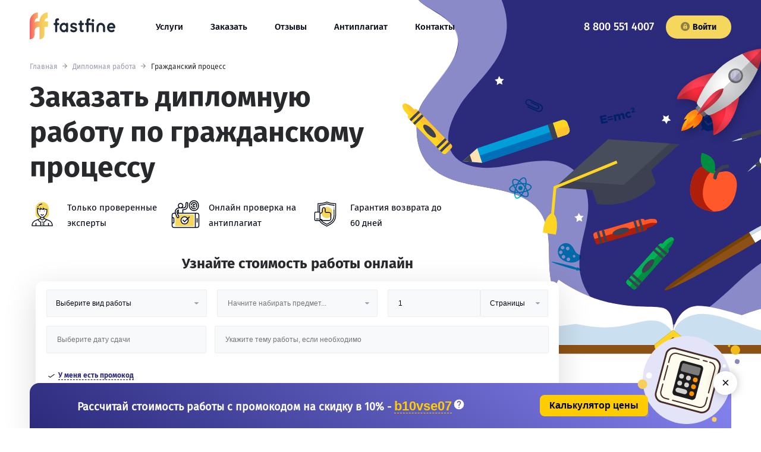

--- FILE ---
content_type: text/html; charset=UTF-8
request_url: https://barnaul.fastfine.ru/diplomnaya-rabota/grajdanskiy-process
body_size: 83241
content:
<!DOCTYPE html>
<html lang="ru">
<head>
	       <meta name='wmail-verification' content='ef252e5e7e9e0a2217ee228a5bf235ed' />
<meta name="mailru-domain" content="cMJVMRMIiR1Nv8AY" />
<meta name="facebook-domain-verification" content="cvknbhc03rtei2fac6hfz4egskk87d" />
<meta name="yandex-verification" content="2c773fa58a0637cc" />
<meta name="google-site-verification" content="qyBiCFYTPGAZzKFdqE7jf17KQYNo5irVL8K7Be0APU8" />
    <meta charset="UTF-8">
<meta name="viewport" content="width=device-width, initial-scale=1.0">
<meta http-equiv="X-UA-Compatible" content="ie=edge">
<meta property="og:image" content="https://barnaul.fastfine.ru/themes/sub-yellow/assets/img/logo.png">

<link rel="shortcut icon" type="image/x-icon" href="https://barnaul.fastfine.ru/themes/sub-yellow/assets/ico/favicon.ico">
<link rel="apple-touch-icon" sizes="57x57" href="https://barnaul.fastfine.ru/themes/sub-yellow/assets/ico/apple-icon-57x57.png">
<link rel="apple-touch-icon" sizes="60x60" href="https://barnaul.fastfine.ru/themes/sub-yellow/assets/ico/apple-icon-60x60.png">
<link rel="apple-touch-icon" sizes="72x72" href="https://barnaul.fastfine.ru/themes/sub-yellow/assets/ico/apple-icon-72x72.png">
<link rel="apple-touch-icon" sizes="76x76" href="https://barnaul.fastfine.ru/themes/sub-yellow/assets/ico/apple-icon-76x76.png">
<link rel="apple-touch-icon" sizes="114x114" href="https://barnaul.fastfine.ru/themes/sub-yellow/assets/ico/apple-icon-114x114.png">
<link rel="apple-touch-icon" sizes="120x120" href="https://barnaul.fastfine.ru/themes/sub-yellow/assets/ico/apple-icon-120x120.png">
<link rel="apple-touch-icon" sizes="144x144" href="https://barnaul.fastfine.ru/themes/sub-yellow/assets/ico/apple-icon-144x144.png">
<link rel="apple-touch-icon" sizes="152x152" href="https://barnaul.fastfine.ru/themes/sub-yellow/assets/ico/apple-icon-152x152.png">
<link rel="apple-touch-icon" sizes="180x180" href="https://barnaul.fastfine.ru/themes/sub-yellow/assets/ico/apple-icon-180x180.png">
<link rel="manifest" href="https://barnaul.fastfine.ru/themes/sub-yellow/assets/ico/manifest.json">
<meta name="msapplication-TileColor" content="#ffffff">
<meta name="msapplication-TileImage" content="https://barnaul.fastfine.ru/themes/sub-yellow/assets/ico/ms-icon-144x144.png">
<meta name="theme-color" content="#ffffff">


<link rel="preload" href="https://barnaul.fastfine.ru/themes/sub-yellow/assets/fonts/FiraSans-Medium.woff2" as="font" type="font/woff2"
      crossorigin="anonymous">
<link rel="preload" href="https://barnaul.fastfine.ru/themes/sub-yellow/assets/fonts/FiraSans-Bold.woff2" as="font" type="font/woff2"
      crossorigin="anonymous">
<link rel="preload" href="https://barnaul.fastfine.ru/themes/sub-yellow/assets/fonts/FiraSans-Regular.woff2" as="font" type="font/woff2"
      crossorigin="anonymous">
<link rel="stylesheet" href="https://barnaul.fastfine.ru/themes/sub-yellow/assets/css/first-screen.min.css" media="none"
      onload="if(media!=='all')media='all'">
<link rel="stylesheet" href="https://barnaul.fastfine.ru/themes/sub-yellow/assets/css/style.min.css" media="none" onload="if(media!=='all')media='all'">
<link rel="stylesheet" href="https://cdn.jsdelivr.net/npm/flatpickr/dist/flatpickr.min.css">
<style>
    .__form_container__ form {
        max-width: 880px;
        height: auto;
        border-radius: 12px;
        box-shadow: 0 15px 54px 0 rgba(0, 0, 0, .15);
        background-color: #fff;
        padding: 21px 25px;
        position: relative;
        z-index: 10;
    }

    .__form_container__ h4 {
        margin: 0;
        padding: 0 0 20px;
        text-align: center;
        font-size: 19px;
        font-family: FiraSans-Bold, helvetica, sans-serif;
        color: #030715;
    }

    .__form_container__ form > div {
        display: flex;
        flex-wrap: wrap;
        flex-direction: row;
        align-items: flex-start;
        margin: -7.5px;
        justify-content: center;
    }

    .__form_container__ select {
        width: 100%;
        padding: 14px 15px;
        border-radius: 2px;
        border: 1px solid #ecedef;
        background-color: #f8f9fa;
        color: #030715;
        font-size: 12px;
        font-weight: 400;
        margin-bottom: 15px;
        outline: 0;
        -moz-appearance: none;
        -webkit-appearance: none;
        height: 46px;
    }

    .__form_container__ input {
        width: 100%;
        padding: 15px 17px;
        border-radius: 2px;
        border: 1px solid #ecedef;
        background-color: #f8f9fa;
        color: #030715;
        font-size: 12px;
        margin-bottom: 15px;
        -moz-appearance: none;
        -webkit-appearance: none;
    }

    .theme-deadline-wrapper .form__input-wrap:last-child {
        width: 66.5%;

        @media (max-width: 600px) {
            width: 100%;
        }
    }

    #widget-fstfn > div > form > div > div.form__wrapper.form__wrapper--price > div {
        position: relative;
        height: 45px;
        width: 32%;
    }

    #widget-fstfn > div > form > div > div.form__wrapper.form__wrapper--registration > div {
        width: 100%
    }

    #widget-fstfn > div > form > div > div:nth-child(1) > div:nth-child(3) > div > div {
        position: absolute;
        height: auto;
        width: 270px;
        max-height: 200px;
        background: #f8f8fa;
        z-index: 1000;
        font-family: FiraSans-Regular, helvetica, sans-serif;
        overflow: auto;
        box-sizing: border-box;
        border: 1px solid rgba(50, 50, 50, .6);
        top: 43px;
    }

    #widget-fstfn > div > form > div > div:nth-child(1) > div:nth-child(3) > div > div > div:hover {
        background: #bdc7c0;
        cursor: pointer;
    }

    #widget-fstfn > div > form > div > div.calc-item.timer > div > p:nth-child(2) {
        padding: 0;
        margin: 0;
        font-family: FiraSans-Bold, helvetica, sans-serif;
    }

    .calc-item.timer {
        width: 100%;
        text-align: center;
        display: flex;
        justify-content: center;
        align-items: center;
        margin: 15px 0 20px;
    }

    #widget-fstfn > div > form > div > div.calc-item.timer > div > a {
        font-size: 14px;
        text-align: center;
        box-sizing: border-box;
        text-decoration: none;
        cursor: pointer;
        font-family: FiraSans-Bold, helvetica, sans-serif;
        padding: 11px 22px;
        border: 0;
        transition: .25s ease-in;
        -webkit-appearance: none;
        background-color: #ffbb3c;
        border-radius: 25px;
        background-color: transparent;
        box-shadow: inset 0 0 0 2px #f4d75c;
        color: #030715;
        max-width: 300px;
    }

    .cmform-socials {
        padding: 0;
        display: grid;
        grid-template-columns: repeat(2, 1fr);
        list-style-type: none;
        justify-content: space-between;
        gap: 8px;
        row-gap: 8px;
        column-gap: 8px;
    }

    .cmform-socials__item {
        list-style: none;
        display: flex;
        align-items: center;
        justify-content: center;
        padding: 8px 6px;
        background: #f8f8fa;
        border-radius: 12px;
        transition: transform .2s;
        will-change: transform;
    }

    .cmform-socials__item a {
        width: 100%;
        height: 100%;
        display: flex;
        align-items: center;
        justify-content: center;
    }

    .cmform-socials__item svg {
        height: 24px;
        width: 24px;
    }

    .form__support-text {
        text-align: center;
    }

    .dot {
        display: inline-block;
        vertical-align: middle;
    }

    .dot, .event {
        width: 5px;
        height: 5px;
        border-radius: 50%;
    }

    .event {
        position: absolute;
        bottom: 3px;
        left: calc(50% - 1.5px);
        content: " ";
        display: block;
        background: #3d8eb9;
    }

    body > div.flatpickr-calendar > div:nth-child(3) > div > div {
        margin: 0 5px;
        display: inline;
    }

    .span-error {
        color: red;
    }

    body > div.flatpickr-calendar > div:nth-child(3) > div > div > span {
        display: inline-block;
        vertical-align: middle;
        width: 5px;
        height: 5px;
        border-radius: 50%;
    }

    .flatpickr-day span {
        position: absolute;
        bottom: 3px;
        left: calc(50% - 1.5px);
        content: " ";
        background: #3d8eb9;
        width: 5px;
        height: 5px;
        border-radius: 50%;
        display: inline-block;
        vertical-align: middle;
    }

    @media (max-width: 600px) {
        #widget-fstfn > div > form > div > div.form__wrapper.form__wrapper--price > div {
            width: 100%;
            text-align: center;
        }
    }
</style>
    <meta name="yandex-verification" content="c80e7b4f24e9d076" />

    <title></title>
<meta name="description" content="">
<meta name="keywords" content="">
<meta name="robots" content="index,follow">
<link rel="canonical" href="https://barnaul.fastfine.ru/diplomnaya-rabota/grajdanskiy-process"/>    
      
</head>
<body>
	   <noscript><div><img src="https://mc.yandex.ru/watch/41253799" style="position:absolute; left:-9999px;" alt="" /></div></noscript>
<svg style="display:none">
    <symbol viewBox="0 0 17 17" id="icon-telegram">
        <svg width="17" height="17" xmlns="http://www.w3.org/2000/svg" xmlns:xlink="http://www.w3.org/1999/xlink"
             xml:space="preserve" viewBox="0 0 24 24" xmlns:serif="http://www.serif.com/"
             style="fill-rule:evenodd;clip-rule:evenodd;stroke-linejoin:round;stroke-miterlimit:1.41421;"><path id="telegram-1" d="M18.384,22.779c0.322,0.228 0.737,0.285 1.107,0.145c0.37,-0.141 0.642,-0.457 0.724,-0.84c0.869,-4.084 2.977,-14.421 3.768,-18.136c0.06,-0.28 -0.04,-0.571 -0.26,-0.758c-0.22,-0.187 -0.525,-0.241 -0.797,-0.14c-4.193,1.552 -17.106,6.397 -22.384,8.35c-0.335,0.124 -0.553,0.446 -0.542,0.799c0.012,0.354 0.25,0.661 0.593,0.764c2.367,0.708 5.474,1.693 5.474,1.693c0,0 1.452,4.385 2.209,6.615c0.095,0.28 0.314,0.5 0.603,0.576c0.288,0.075 0.596,-0.004 0.811,-0.207c1.216,-1.148 3.096,-2.923 3.096,-2.923c0,0 3.572,2.619 5.598,4.062Zm-11.01,-8.677l1.679,5.538l0.373,-3.507c0,0 6.487,-5.851 10.185,-9.186c0.108,-0.098 0.123,-0.262 0.033,-0.377c-0.089,-0.115 -0.253,-0.142 -0.376,-0.064c-4.286,2.737 -11.894,7.596 -11.894,7.596Z"/></svg>
    </symbol>
    <symbol viewBox="0 0 10 17" id="icon-fb">
        <svg xmlns="http://www.w3.org/2000/svg" width="10" height="17" viewBox="0 0 24 24">
            <path d="M9 8h-3v4h3v12h5v-12h3.642l.358-4h-4v-1.667c0-.955.192-1.333 1.115-1.333h2.885v-5h-3.808c-3.596 0-5.192 1.583-5.192 4.615v3.385z"/>
        </svg>

    </symbol>

    <symbol viewBox="0 0 20 15" id="icon-vk">
        <svg xmlns="http://www.w3.org/2000/svg" width="20" height="15" viewBox="0 0 24 24">
            <path d="M13.162 18.994c.609 0 .858-.406.851-.915-.031-1.917.714-2.949 2.059-1.604 1.488 1.488 1.796 2.519 3.603 2.519h3.2c.808 0 1.126-.26 1.126-.668 0-.863-1.421-2.386-2.625-3.504-1.686-1.565-1.765-1.602-.313-3.486 1.801-2.339 4.157-5.336 2.073-5.336h-3.981c-.772 0-.828.435-1.103 1.083-.995 2.347-2.886 5.387-3.604 4.922-.751-.485-.407-2.406-.35-5.261.015-.754.011-1.271-1.141-1.539-.629-.145-1.241-.205-1.809-.205-2.273 0-3.841.953-2.95 1.119 1.571.293 1.42 3.692 1.054 5.16-.638 2.556-3.036-2.024-4.035-4.305-.241-.548-.315-.974-1.175-.974h-3.255c-.492 0-.787.16-.787.516 0 .602 2.96 6.72 5.786 9.77 2.756 2.975 5.48 2.708 7.376 2.708z"/>
        </svg>
    </symbol>

    <symbol viewBox="0 0 15 15" id="icon-lock">
        <svg xmlns="http://www.w3.org/2000/svg" width="15" height="15" viewBox="0 0 299.995 299.995">
            <path d="M149.997 161.485c-8.613 0-15.598 6.982-15.598 15.598 0 5.776 3.149 10.807 7.817 13.505v17.341h15.562v-17.341c4.668-2.697 7.817-7.729 7.817-13.505 0-8.616-6.984-15.598-15.598-15.598zM150.003 85.849c-13.111 0-23.775 10.665-23.775 23.775v25.319h47.548v-25.319c-.001-13.108-10.665-23.775-23.773-23.775z"/>
            <path d="M149.995.001C67.156.001 0 67.159 0 149.998c0 82.837 67.156 149.997 149.995 149.997s150-67.161 150-149.997c0-82.839-67.161-149.997-150-149.997zm46.09 227.117h-92.173c-9.734 0-17.626-7.892-17.626-17.629V152.57c0-8.491 6.007-15.582 14.003-17.25v-25.697c0-27.409 22.3-49.711 49.711-49.711 27.409 0 49.709 22.3 49.709 49.711v25.697c7.993 1.673 14 8.759 14 17.25v56.919h.002c0 9.736-7.892 17.629-17.626 17.629z"/>
        </svg>
    </symbol>

</svg><div>
    <div class="main-wrapper">

        <div class="header-block">
    <header class="header container">
    <input id="hamburger" class="hamburger" type="checkbox"/>
    <label class="hamburger" for="hamburger">
        <i></i>
    </label>
    <div class="logo">
                <a href="https://barnaul.fastfine.ru"><img src="https://barnaul.fastfine.ru/themes/sub-yellow/assets/img/logo.svg" alt="FastFine" class="logo__img"/></a>
            </div>
        <div class="header__phone-mobile">
        <a href="tel:88005514007">8 800 551 4007</a>
    </div>
        <div class="header__menu-wrapper">
        <p class="header__phone-text">Меню</p>
        <nav class="header__menu main-menu">
                        <ul class="main-menu__list">
                                <li class="main-menu__item">
                                        <a href="https://barnaul.fastfine.ru/services" class="main-menu__link">Услуги</a>
                                    </li>
                                <li class="main-menu__item">
                                        <a href="https://barnaul.fastfine.ru/order" class="main-menu__link">Заказать</a>
                                    </li>
                                <li class="main-menu__item">
                                        <a href="https://barnaul.fastfine.ru/otzyvy" class="main-menu__link">Отзывы</a>
                                    </li>
                                <li class="main-menu__item">
                                        <a href="https://antiplagiat.live/" class="main-menu__link">Антиплагиат</a>
                                    </li>
                                <li class="main-menu__item">
                                        <a href="https://barnaul.fastfine.ru/contacts" class="main-menu__link">Контакты</a>
                                    </li>
                            </ul>
                    </nav>
        <div class="header__phone header__phone--general-page">
                        <a href="tel:88005514007">8 800 551 4007</a>
                    </div>

        <a href="https://client.fastfine.ru/auth/login" class="button button--small header__button">
            <svg class="button__icon-lock" width="15" height="15">
                <use xlink:href="#icon-lock"></use>
            </svg>
            Войти
        </a>
        <div class="header__social">
            <p>Мы в социальных сетях</p>
            <ul class="social">
            <li class="social__item social__item--vk">
        <a href="https://vk.com/fastfine_ru" class="social__link">
            <span class="visually-hidden">Vk</span>
            <svg class="social__icon social__icon--vk" width="20" height="15">
                <use xlink:href="#icon-vk"></use>
            </svg>
        </a>
    </li>
    <!--        <li class="social__item social__item&#45;&#45;fb">
        <a href="https://www.facebook.com/fastfineru/" class="social__link">
            <span class="visually-hidden">Facebook</span>
            <svg class="social__icon social__icon&#45;&#45;fb" width="15" height="17">
                <use xlink:href="#icon-fb"></use>
            </svg>
        </a>
    </li>
    -->
</ul>        </div>
    </div>
</header>    <section class="breadcrumb" style="background:none;background-color:transparent; ">
    <div class="container">
        <script type="application/ld+json">{"@context":"https:\/\/schema.org","@type":"BreadcrumbList","itemListElement":[{"@type":"ListItem","position":1,"name":"\u0413\u043b\u0430\u0432\u043d\u0430\u044f","item":"https:\/\/barnaul.fastfine.ru"},{"@type":"ListItem","position":2,"name":"\u0414\u0438\u043f\u043b\u043e\u043c\u043d\u0430\u044f \u0440\u0430\u0431\u043e\u0442\u0430","item":"https:\/\/barnaul.fastfine.ru\/diplomnaya-rabota"},{"@type":"ListItem","position":3,"name":"\u0413\u0440\u0430\u0436\u0434\u0430\u043d\u0441\u043a\u0438\u0439 \u043f\u0440\u043e\u0446\u0435\u0441\u0441","item":"https:\/\/barnaul.fastfine.ru\/diplomnaya-rabota\/grajdanskiy-process.html"}]}</script>
<ol class="breadcrumb__list">
                <li class="breadcrumb__item  " >
         <a href="https://barnaul.fastfine.ru">  Главная </a>    </li>
    
    
            <li class="breadcrumb__item  " >
         <a href="https://barnaul.fastfine.ru/diplomnaya-rabota">  Дипломная работа </a>    </li>
    
    
            <li class="breadcrumb__item   active "  id="bcLast" >
         Гражданский процесс     </li>
    
            
    </ol>

    </div>
</section>    <section class="container">
                <h1 class="h1">Заказать дипломную работу по гражданскому процессу</h1>
                <section class="advantage advantage--small">
    <ul class="advantage__list">
        <li class="advantage__item advantage__item--personal">
            <p>Только проверенные эксперты</p>
        </li>
        <li class="advantage__item advantage__item--plagiat">
            <p>Онлайн проверка на антиплагиат</p>
        </li>
        <li class="advantage__item advantage__item--warranty">
            <p>Гарантия возврата до 60 дней</p>
        </li>
    </ul>
</section>        <div class="form-section __form_container__"></div>        <section class="advantage advantage--big advantage--page-work lazy">
    <h2 class="page-title">Преимущества дипломной работы
        под заказ</h2>

    <ul class="advantage__list">
                <li class="advantage__item advantage__item--commission">
            <p class="advantage__title">Оптимальное соотношение цены и качества</p>
            <p>
                                Многоэтапный отбор специалистов для выполнения дипломных на заказ; 
                                            </p>
        </li>
                <li class="advantage__item advantage__item--time">
            <p class="advantage__title">Бесплатные исправления</p>
            <p>
                                Бесплатные корректировки и доработки; 
                                            </p>
        </li>
                <li class="advantage__item advantage__item--like">
            <p class="advantage__title">Доверие клиентов</p>
            <p>
                                Почти 100 % удовлетворенных студентов, заказавшими работу у нас; 
                                            </p>
        </li>
                <li class="advantage__item advantage__item--price">
            <p class="advantage__title">Безопасная сделка</p>
            <p>
                                Комплексное сопровождение выполненного проекта от даты передачи заказчику до защиты; 
                                            </p>
        </li>
                <li class="advantage__item advantage__item--autors">
            <p class="advantage__title">Профессиональные авторы</p>
            <p>
                                Самые доступные цены на выполнение дипломных проектов в Москве; 
                                            </p>
        </li>
                <li class="advantage__item advantage__item--chat">
            <p class="advantage__title">Постоянное сопровождение</p>
            <p>
                                Комплексный подход и гарантия качества. 
                                            </p>
        </li>
            </ul>
</section>
    </section>
</div>
        <main class="main">
            


<div class="main-autors">
    
        <section class="container rocket-section">
        <h2 class="page-title">Гарантии заказа дипломной работы по гражданскому процессу</h2>

        <ul class="rocket-section__list list-icons">
                            <li class="list-icons__item list-icons__item--money-bag">
                    <p class=" list-icons__title">
                                                                    </p>
                    <p class="list-icons__text">
                                                    Только грамотные работы, прошедшие многоступенчатую проверку на различных ресурсах; 
                                                                    </p>
                </li>
                            <li class="list-icons__item list-icons__item--specialist">
                    <p class=" list-icons__title">
                                                                    </p>
                    <p class="list-icons__text">
                                                    Полная конфиденциальность персональных данных заказчика и автора на протяжении периода сотрудничества; 
                                                                    </p>
                </li>
                            <li class="list-icons__item list-icons__item--note">
                    <p class=" list-icons__title">
                                                                    </p>
                    <p class="list-icons__text">
                                                    Сопровождение и консультации компетентных специалистов в своей отрасли; 
                                                                    </p>
                </li>
                            <li class="list-icons__item list-icons__item--registration">
                    <p class=" list-icons__title">
                                                                    </p>
                    <p class="list-icons__text">
                                                    Возможность возврата на протяжении 60 дней.
                                                                    </p>
                </li>
                    </ul>
        <picture class="rocket-section__bg-wrap">
            <source media="(max-width: 768px)" srcset="https://barnaul.fastfine.ru/themes/sub-yellow/assets/img/rocket-bg-small.png">
            <img src="https://barnaul.fastfine.ru/themes/sub-yellow/assets/img/rocket-bg.png" alt="Наши гарантии" title="Наши гарантии"
                 class="rocket-section__bg">
        </picture>
    </section>

    <section class="video-section">
    <div class="container video-section__container">
        <p class="h2-title page-title">Отзывы авторов</p>
        <div class="video-list">
            <div class="video-item" data-video-id="QNaVQLicwSw">
                <picture>
                    <img class="video-media" src="https://i.ytimg.com/vi/QNaVQLicwSw/hqdefault.jpg" alt="Просмотреть наше видео на YouTube" loading="lazy">
                    <source srcset="https://i.ytimg.com/vi_webp/QNaVQLicwSw/hqdefault.webp" type="image/webp">
                </picture>
                <button class="video-button" type="button" aria-label="Запустить видео">▶</button>
            </div>
            <div class="video-item" data-video-id="7BITpI0xODQ">
                <picture>
                    <img class="video-media" src="https://i.ytimg.com/vi/7BITpI0xODQ/hqdefault.jpg" alt="Просмотреть наше видео на YouTube" loading="lazy">
                    <source srcset="https://i.ytimg.com/vi_webp/7BITpI0xODQ/hqdefault.webp" type="image/webp">
                </picture>
                <button class="video-button" type="button" aria-label="Запустить видео">▶</button>
            </div>
            <div class="video-item" data-video-id="hVfiEIQ-kIk">
                <picture>
                    <img class="video-media" src="https://i.ytimg.com/vi/hVfiEIQ-kIk/hqdefault.jpg" alt="Просмотреть наше видео на YouTube" loading="lazy">
                    <source srcset="https://i.ytimg.com/vi_webp/hVfiEIQ-kIk/hqdefault.webp" type="image/webp">
                </picture>
                <button class="video-button" type="button" aria-label="Запустить видео">▶</button>
            </div>
        </div>
    </div>
</section>

<script>
    document.querySelectorAll('.video-item').forEach(item => {
        item.addEventListener('click', function () {
            const videoId = item.getAttribute('data-video-id');
            const iframe = document.createElement('iframe');

            iframe.width = "100%";
            iframe.height = "100%";
            iframe.style = "width: 100%; max-width: 560px; height: 286px; border: none;";
            iframe.src = `https://www.youtube.com/embed/${videoId}?autoplay=1&rel=0&showinfo=0`;
            iframe.allow = "autoplay; encrypted-media; picture-in-picture";
            iframe.allowFullscreen = true;

            item.innerHTML = "";
            item.appendChild(iframe);
        });
    });
</script>

<style>
.video-section {
    text-align: center;
}

.video-list {
    position: relative;
    display: flex;
    flex-direction: column;
    gap: 15px;
    justify-content: center;
    align-items: center;

    @media (min-width: 768px) {
        flex-direction: row;
    }
}

.video-item {
    position: relative;
    width: 100%;
    max-width: 380px;
    height: 286px;
    cursor: pointer;
    transition: .2s all ease-in-out;

    &:hover .video-button {
        background: #f00;
    }
}

.video-media {
    width: 100%;
    height: 100%;
    display: block;
    border-radius: 10px;
    object-fit: cover;
}

.video-button {
    position: absolute;
    top: 50%;
    left: 50%;
    transform: translate(-50%, -50%);
    background: rgba(0, 0, 0, 0.6);
    color: white;
    border: none;
    border-radius: 50%;
    width: 50px;
    height: 50px;
    font-size: 24px;
    cursor: pointer;
    transition: .2s all ease-in-out;
}

.video-button:focus {
    background: #f00;
    outline: none;
}
</style>
    



<section class="reviews-section">
    <div class="container reviews-slider--container">
        <h2 class="page-title">Отзывы наших клиентов</h2>
        <p class="reviews-section__note">Узнайте почему выбирают студенты:</p>
        <div class="reviews-section__rating-block">
            <div class="rating-block">
    <div class="rating-block__title">Общий рейтинг:</div>
    <div class="rating-block__inner">
        <div class="rating">
                                                                                <div class="rating__star rating__star_fill"></div>
                                                                                <div class="rating__star rating__star_fill"></div>
                                                                                <div class="rating__star rating__star_fill"></div>
                                                                                <div class="rating__star rating__star_fill"></div>
                                                                                <div class="rating__star rating__star_hf"></div>
                        <span class="rating__count">
                4.85 из 5
                                                                                                (<span class="rating__view">68 отзывов </span>)
                            </span>
        </div>
    </div>
</div>
<script type="application/ld+json">
    {
        "@context": "https://schema.org/",
        "@type": "AggregateRating",
        "itemReviewed": {
            "@type": "Product",
            "name": "Fastfine",
            "aggregateRating": {
                "@type": "AggregateRating",
                "worstRating": "1",
                "bestRating": "5",
                "ratingValue": "4.85",
                "ratingCount": "68"
            }
        },
        "worstRating": "1",
        "bestRating": "5",
        "ratingValue": "4.85",
        "ratingCount": "68"
    }
</script>        </div>
        <div class="glide glide--reviews">
            <div class="glide__track" data-glide-el="track">
                <ul class="reviews__list glide__slides">
                                        <li class="reviews__item-wrapper glide__slide">
                        <div class="reviews__item">
                            <div class="reviews__head">
                                                                <img
                                    data-src="https://barnaul.fastfine.ru/themes/sub-yellow/assets/img/avatar.svg"
                                    alt="Андрей"
                                    class="reviews__img lazy"
                                    src=""
                                >
                                                                <div class="reviews__head-text">
                                    <p class="reviews__title">Андрей</p>
                                    <div class="reviews__rate">
                                                                                                                        <div class="star active"></div>
                                                                                                                        <div class="star active"></div>
                                                                                                                        <div class="star active"></div>
                                                                                                                        <div class="star active"></div>
                                                                                                                        <div class="star active"></div>
                                                                            </div>
                                </div>
                            </div>
                            <div>
                                <p class="reviews__text">Спасибо! Работу выполнили досрочно, хотя и так сроки маленькие были. + дополнительно понадобилась презентация не оговоренная изначально, немного доплатила и все сделали быстро и качественно) спасибо ещё раз)))</p>
                            </div>
                        </div>
                    </li>
                                        <li class="reviews__item-wrapper glide__slide">
                        <div class="reviews__item">
                            <div class="reviews__head">
                                                                <img
                                    data-src="https://barnaul.fastfine.ru/storage/app/uploads/public/693/b08/b3b/thumb_18708_100_100_0_0_auto.webp"
                                    title=""
                                    alt=""
                                    class="reviews__img lazy"
                                    src=""
                                >
                                                                <div class="reviews__head-text">
                                    <p class="reviews__title">Глеб</p>
                                    <div class="reviews__rate">
                                                                                                                        <div class="star active"></div>
                                                                                                                        <div class="star active"></div>
                                                                                                                        <div class="star active"></div>
                                                                                                                        <div class="star active"></div>
                                                                                                                        <div class="star active"></div>
                                                                            </div>
                                </div>
                            </div>
                            <div>
                                <p class="reviews__text">Спасибо, с вашей помощью диплом наконец довёл до внятного состояния и спокойно вышел на защиту.</p>
                            </div>
                        </div>
                    </li>
                                        <li class="reviews__item-wrapper glide__slide">
                        <div class="reviews__item">
                            <div class="reviews__head">
                                                                <img
                                    data-src="https://barnaul.fastfine.ru/themes/sub-yellow/assets/img/avatar.svg"
                                    alt="Екатерина"
                                    class="reviews__img lazy"
                                    src=""
                                >
                                                                <div class="reviews__head-text">
                                    <p class="reviews__title">Екатерина</p>
                                    <div class="reviews__rate">
                                                                                                                        <div class="star active"></div>
                                                                                                                        <div class="star active"></div>
                                                                                                                        <div class="star active"></div>
                                                                                                                        <div class="star active"></div>
                                                                                                                        <div class="star active"></div>
                                                                            </div>
                                </div>
                            </div>
                            <div>
                                <p class="reviews__text">Проделана огромная работа. Большое спасибо автору за работу, терпение и понимание. Отлично, спасибо, что есть возможность пользоваться вашей помощью.</p>
                            </div>
                        </div>
                    </li>
                                        <li class="reviews__item-wrapper glide__slide">
                        <div class="reviews__item">
                            <div class="reviews__head">
                                                                <img
                                    data-src="https://barnaul.fastfine.ru/storage/app/uploads/public/691/838/e1e/thumb_18655_100_100_0_0_auto.webp"
                                    title=""
                                    alt=""
                                    class="reviews__img lazy"
                                    src=""
                                >
                                                                <div class="reviews__head-text">
                                    <p class="reviews__title">Андрей</p>
                                    <div class="reviews__rate">
                                                                                                                        <div class="star active"></div>
                                                                                                                        <div class="star active"></div>
                                                                                                                        <div class="star active"></div>
                                                                                                                        <div class="star active"></div>
                                                                                                                        <div class="star active"></div>
                                                                            </div>
                                </div>
                            </div>
                            <div>
                                <p class="reviews__text">Попросил дописать и привести всё к единому виду. Ребята не просто дописали, а ещё и перепроверили введение, выводы, сделали нормальные приложения. Сроки немного подтянули, сделали за 10 дней вместо обещанных 12.</p>
                            </div>
                        </div>
                    </li>
                                        <li class="reviews__item-wrapper glide__slide">
                        <div class="reviews__item">
                            <div class="reviews__head">
                                                                <img
                                    data-src="https://barnaul.fastfine.ru/storage/app/uploads/public/68f/5db/2cd/thumb_18591_100_100_0_0_auto.jpg"
                                    title=""
                                    alt=""
                                    class="reviews__img lazy"
                                    src=""
                                >
                                                                <div class="reviews__head-text">
                                    <p class="reviews__title">Катя</p>
                                    <div class="reviews__rate">
                                                                                                                        <div class="star active"></div>
                                                                                                                        <div class="star active"></div>
                                                                                                                        <div class="star active"></div>
                                                                                                                        <div class="star active"></div>
                                                                                                                        <div class="star active"></div>
                                                                            </div>
                                </div>
                            </div>
                            <div>
                                <p class="reviews__text">Работа получилась объёмной и интересной. На защите отметили глубокий анализ и грамотную структуру. Спасибо за помощь с источниками!</p>
                            </div>
                        </div>
                    </li>
                                        <li class="reviews__item-wrapper glide__slide">
                        <div class="reviews__item">
                            <div class="reviews__head">
                                                                <img
                                    data-src="https://barnaul.fastfine.ru/storage/app/uploads/public/68d/452/b56/thumb_18522_100_100_0_0_auto.jpg"
                                    title=""
                                    alt=""
                                    class="reviews__img lazy"
                                    src=""
                                >
                                                                <div class="reviews__head-text">
                                    <p class="reviews__title">Лёня</p>
                                    <div class="reviews__rate">
                                                                                                                        <div class="star active"></div>
                                                                                                                        <div class="star active"></div>
                                                                                                                        <div class="star active"></div>
                                                                                                                        <div class="star active"></div>
                                                                                                                        <div class="star active"></div>
                                                                            </div>
                                </div>
                            </div>
                            <div>
                                <p class="reviews__text">Спасибо за помощь с дипломом! Сам бы точно не справился в срок. Тематика раскрыта глубоко, источники все свежие, проверку прошёл с первого раза.</p>
                            </div>
                        </div>
                    </li>
                                        <li class="reviews__item-wrapper glide__slide">
                        <div class="reviews__item">
                            <div class="reviews__head">
                                                                <img
                                    data-src="https://barnaul.fastfine.ru/storage/app/uploads/public/68b/18b/170/thumb_18449_100_100_0_0_auto.jpg"
                                    title=""
                                    alt=""
                                    class="reviews__img lazy"
                                    src=""
                                >
                                                                <div class="reviews__head-text">
                                    <p class="reviews__title">Гриша</p>
                                    <div class="reviews__rate">
                                                                                                                        <div class="star active"></div>
                                                                                                                        <div class="star active"></div>
                                                                                                                        <div class="star active"></div>
                                                                                                                        <div class="star active"></div>
                                                                                                                        <div class="star active"></div>
                                                                            </div>
                                </div>
                            </div>
                            <div>
                                <p class="reviews__text">Особенно помогли с оформлением: таблицы, ссылки, список литературы — всё строго по требованиям. Защита прошла спокойно, без доработок.</p>
                            </div>
                        </div>
                    </li>
                                        <li class="reviews__item-wrapper glide__slide">
                        <div class="reviews__item">
                            <div class="reviews__head">
                                                                <img
                                    data-src="https://barnaul.fastfine.ru/storage/app/uploads/public/687/e76/12b/thumb_18343_100_100_0_0_auto.jpg"
                                    title=""
                                    alt=""
                                    class="reviews__img lazy"
                                    src=""
                                >
                                                                <div class="reviews__head-text">
                                    <p class="reviews__title">Нина</p>
                                    <div class="reviews__rate">
                                                                                                                        <div class="star active"></div>
                                                                                                                        <div class="star active"></div>
                                                                                                                        <div class="star active"></div>
                                                                                                                        <div class="star active"></div>
                                                                                                                        <div class="star active"></div>
                                                                            </div>
                                </div>
                            </div>
                            <div>
                                <p class="reviews__text">Сделали всё по методичке, учли пожелания моего научного. Темы раскрыты, список литературы полный. Сдала без замечаний и защитилась уверенно.</p>
                            </div>
                        </div>
                    </li>
                                        <li class="reviews__item-wrapper glide__slide">
                        <div class="reviews__item">
                            <div class="reviews__head">
                                                                <img
                                    data-src="https://barnaul.fastfine.ru/storage/app/uploads/public/685/c3c/637/thumb_18267_100_100_0_0_auto.jpg"
                                    title=""
                                    alt=""
                                    class="reviews__img lazy"
                                    src=""
                                >
                                                                <div class="reviews__head-text">
                                    <p class="reviews__title">Оксана</p>
                                    <div class="reviews__rate">
                                                                                                                        <div class="star active"></div>
                                                                                                                        <div class="star active"></div>
                                                                                                                        <div class="star active"></div>
                                                                                                                        <div class="star active"></div>
                                                                                                                        <div class="star active"></div>
                                                                            </div>
                                </div>
                            </div>
                            <div>
                                <p class="reviews__text">Проект по оптимизации бизнес-процессов в отделе продаж. Реальные данные, расчёты, диаграммы. Благодарю.</p>
                            </div>
                        </div>
                    </li>
                                        <li class="reviews__item-wrapper glide__slide">
                        <div class="reviews__item">
                            <div class="reviews__head">
                                                                <img
                                    data-src="https://barnaul.fastfine.ru/storage/app/uploads/public/684/1f6/9b3/thumb_18196_100_100_0_0_auto.jpg"
                                    title=""
                                    alt=""
                                    class="reviews__img lazy"
                                    src=""
                                >
                                                                <div class="reviews__head-text">
                                    <p class="reviews__title">Лидия</p>
                                    <div class="reviews__rate">
                                                                                                                        <div class="star active"></div>
                                                                                                                        <div class="star active"></div>
                                                                                                                        <div class="star active"></div>
                                                                                                                        <div class="star active"></div>
                                                                                                                        <div class="star active"></div>
                                                                            </div>
                                </div>
                            </div>
                            <div>
                                <p class="reviews__text">Исследование по качеству предоставления госуслуг в регионе верное. Всё с опросами, таблицами и грамотными выводами. Комиссия особо выделила презентацию и структуру.</p>
                            </div>
                        </div>
                    </li>
                                        <li class="reviews__item-wrapper glide__slide">
                        <div class="reviews__item">
                            <div class="reviews__head">
                                                                <img
                                    data-src="https://barnaul.fastfine.ru/storage/app/uploads/public/681/9a3/5e9/thumb_18109_100_100_0_0_auto.jpg"
                                    title=""
                                    alt=""
                                    class="reviews__img lazy"
                                    src=""
                                >
                                                                <div class="reviews__head-text">
                                    <p class="reviews__title">Кирилл</p>
                                    <div class="reviews__rate">
                                                                                                                        <div class="star active"></div>
                                                                                                                        <div class="star active"></div>
                                                                                                                        <div class="star active"></div>
                                                                                                                        <div class="star active"></div>
                                                                                                                        <div class="star active"></div>
                                                                            </div>
                                </div>
                            </div>
                            <div>
                                <p class="reviews__text">По итогам хочу поблагодарить за помощь в расчётах и чертежах, сделали всё на достойном уровне, вопросов не имею.</p>
                            </div>
                        </div>
                    </li>
                                        <li class="reviews__item-wrapper glide__slide">
                        <div class="reviews__item">
                            <div class="reviews__head">
                                                                <img
                                    data-src="https://barnaul.fastfine.ru/storage/app/uploads/public/681/9a2/e96/thumb_18108_100_100_0_0_auto.jpg"
                                    title=""
                                    alt=""
                                    class="reviews__img lazy"
                                    src=""
                                >
                                                                <div class="reviews__head-text">
                                    <p class="reviews__title">Вера</p>
                                    <div class="reviews__rate">
                                                                                                                        <div class="star active"></div>
                                                                                                                        <div class="star active"></div>
                                                                                                                        <div class="star active"></div>
                                                                                                                        <div class="star active"></div>
                                                                                                                        <div class="star active"></div>
                                                                            </div>
                                </div>
                            </div>
                            <div>
                                <p class="reviews__text">Всё оказывается легче, если есть к кому обратиться. очень помогли во время сессии.</p>
                            </div>
                        </div>
                    </li>
                                        <li class="reviews__item-wrapper glide__slide">
                        <div class="reviews__item">
                            <div class="reviews__head">
                                                                <img
                                    data-src="https://barnaul.fastfine.ru/storage/app/uploads/public/67f/570/a6c/thumb_18033_100_100_0_0_auto.webp"
                                    title=""
                                    alt=""
                                    class="reviews__img lazy"
                                    src=""
                                >
                                                                <div class="reviews__head-text">
                                    <p class="reviews__title">Денис</p>
                                    <div class="reviews__rate">
                                                                                                                        <div class="star active"></div>
                                                                                                                        <div class="star active"></div>
                                                                                                                        <div class="star active"></div>
                                                                                                                        <div class="star active"></div>
                                                                                                                        <div class="star active"></div>
                                                                            </div>
                                </div>
                            </div>
                            <div>
                                <p class="reviews__text">Работа выполнена лаконично и структурированно. Всё изложено чётко, понятно и объяснены тугие моменты.</p>
                            </div>
                        </div>
                    </li>
                                        <li class="reviews__item-wrapper glide__slide">
                        <div class="reviews__item">
                            <div class="reviews__head">
                                                                <img
                                    data-src="https://barnaul.fastfine.ru/storage/app/uploads/public/67f/3d3/1e8/thumb_18032_100_100_0_0_auto.jpg"
                                    title=""
                                    alt=""
                                    class="reviews__img lazy"
                                    src=""
                                >
                                                                <div class="reviews__head-text">
                                    <p class="reviews__title">Марина</p>
                                    <div class="reviews__rate">
                                                                                                                        <div class="star active"></div>
                                                                                                                        <div class="star active"></div>
                                                                                                                        <div class="star active"></div>
                                                                                                                        <div class="star active"></div>
                                                                                                                        <div class="star active"></div>
                                                                            </div>
                                </div>
                            </div>
                            <div>
                                <p class="reviews__text">И тут хорошо, работы вовремя, грамотные и всё довольно просто получается, класс!</p>
                            </div>
                        </div>
                    </li>
                                        <li class="reviews__item-wrapper glide__slide">
                        <div class="reviews__item">
                            <div class="reviews__head">
                                                                <img
                                    data-src="https://barnaul.fastfine.ru/storage/app/uploads/public/67d/448/c19/thumb_17946_100_100_0_0_auto.jpg"
                                    title=""
                                    alt=""
                                    class="reviews__img lazy"
                                    src=""
                                >
                                                                <div class="reviews__head-text">
                                    <p class="reviews__title">Ольга</p>
                                    <div class="reviews__rate">
                                                                                                                        <div class="star active"></div>
                                                                                                                        <div class="star active"></div>
                                                                                                                        <div class="star active"></div>
                                                                                                                        <div class="star active"></div>
                                                                                                                        <div class="star active"></div>
                                                                            </div>
                                </div>
                            </div>
                            <div>
                                <p class="reviews__text">В срок и без особого напряга, сделали как всё надо.</p>
                            </div>
                        </div>
                    </li>
                                    </ul>
            </div>
            <div class="glide__arrows" data-glide-el="controls">
                <button class="glide__arrow glide__arrow--left" data-glide-dir="<">prev</button>
                <button class="glide__arrow glide__arrow--right" data-glide-dir=">">next</button>
            </div>
        </div>
        <img data-src="https://barnaul.fastfine.ru/themes/sub-yellow/assets/img/slide-group.png" width="80" height="22" alt="" class="lazy reviews__img-slide" src="">
        <div class="reviews-section__footer">
            <ul class="reviews-service">
                <li class="reviews-service__card">
                    <a
                        rel="noopener noreferrer"
                        target="_blank"
                        href="https://yandex.by/maps/org/fastfine/1769491493/reviews/?ll=38.874756%2C55.531232&utm_campaign=v1&utm_medium=rating&utm_source=badge&z=7"
                        class="reviews-service__link"
                    >
                        <figure class="reviews-service__logo">
                            <img src="https://barnaul.fastfine.ru/themes/sub-yellow/assets/img/icon-yandex.svg" alt="Yandex" loading="lazy" width="48" height="48">
                            <figcaption class="reviews-service__info">Yandex: 4.8</figcaption>
                        </figure>
                    </a>
                </li>
                <li class="reviews-service__card">
                    <a
                        rel="noopener noreferrer"
                        target="_blank"
                        href="https://www.google.com/maps/place//data=!4m3!3m2!1s0x46b54ae18ce55555:0x5e57bbc73b570f2c!12e1?source=g.page.m.kd._&laa=lu-desktop-review-solicitation"
                        class="reviews-service__link"
                    >
                        <figure class="reviews-service__logo">
                            <img src="https://barnaul.fastfine.ru/themes/sub-yellow/assets/img/icon-google.svg" alt="Google" loading="lazy" width="48" height="48">
                            <figcaption class="reviews-service__info">Google: 4.6</figcaption>
                        </figure>
                    </a>
                </li>
            </ul>
        </div>
    </div>
</section>

    
    
</div>
<script>
   localStorage.setItem('worktype', '');
</script>        </main>

        <footer class="footer">
    <div class="container">
        <div class="footer__row">
            <div class="footer__col">
                <p class="footer__title accordeon">Услуги</p>
                                <ul class="footer__list panel">
                                        <li class="panel__item">
                                                <a
                            href="/kontrolnaya-rabota"
                            class="panel__link"
                        >Контрольные работы</a>
                                            </li>
                                        <li class="panel__item">
                                                <a
                            href="/diplomnaya-rabota"
                            class="panel__link"
                        >Дипломные работы</a>
                                            </li>
                                        <li class="panel__item">
                                                <a
                            href="/kursovaya-rabota"
                            class="panel__link"
                        >Курсовые работы</a>
                                            </li>
                                        <li class="panel__item">
                                                <a
                            href="/referat"
                            class="panel__link"
                        >Рефераты</a>
                                            </li>
                                        <li class="panel__item">
                                                <a
                            href="https://barnaul.fastfine.ru/services"
                            class="panel__link"
                        >Все услуги</a>
                                            </li>
                                    </ul>
                            </div>
            <div class="footer__col">
                <p class="footer__title accordeon">Клиентам</p>
                                <ul class="panel">
                                        <li class="panel__item">
                                                <a href="https://antiplagiat.live/" class="panel__link">Антиплагиат</a>
                                            </li>
                                        <li class="panel__item">
                                                <a href="https://fastfine.ru/faq" class="panel__link">Вопросы и ответы</a>
                                            </li>
                                        <li class="panel__item">
                                                <a href="https://fastfine.ru/publichnaya-oferta" class="panel__link">Публичная оферта</a>
                                            </li>
                                        <li class="panel__item">
                                                <a href="https://fastfine.ru/politika-konfedencialnosti" class="panel__link">Политика конфиденциальности</a>
                                            </li>
                                    </ul>
                            </div>
            <div class="footer__col">
                <p class="footer__title accordeon">О компании</p>
                                    <ul class="panel">
                                                <li class="panel__item">
                                                        <a
                                 rel="nofollow"                                 href="https://fastfine.ru/o-kompanii"
                                class="panel__title"
                            >О компании</a>
                                                    </li>
                                                <li class="panel__item">
                                                        <a
                                                                href="https://barnaul.fastfine.ru/contacts"
                                class="panel__title"
                            >Контакты</a>
                                                    </li>
                                                <li class="panel__item">
                                                        <a
                                 rel="nofollow"                                 href="https://studavtor.com/"
                                class="panel__title"
                            >Авторам</a>
                                                    </li>
                                            </ul>
                            </div>
            <div class="footer__col">
                <p class="footer__title accordeon">Ваш город</p>
                <ul class="panel">
                    <li class="panel__item">
                        <a href="https://fastfine.ru/" class="panel__link">Москва</a>
                    </li>
                    <li class="panel__item">
                        <a href="https://sankt-peterburg.fastfine.ru/" class="panel__link">Санкт-Петербург</a>
                    </li>
                                        <li class="panel__item">
                        <a href="https://almetevsk.fastfine.ru/" class="panel__link">Альметьевск</a>
                    </li>
                                        <li class="panel__item">
                        <a href="https://blagoveshchensk.fastfine.ru/" class="panel__link">Благовещенск</a>
                    </li>
                                        <li class="panel__item">
                        <a href="https://angarsk.fastfine.ru/" class="panel__link">Ангарск</a>
                    </li>
                                    </ul>
            </div>
            <div class="footer__col socials-col">
                <ul class="socials-col__list">
                                            <li class="socials-col__item">
                            <a
                                href="tel:88005514007"
                                class="socials-col__link socials-col__link_phone"
                            >8 800 551 4007</a>
                        </li>
                                                                <li class="socials-col__item">
                            <a
                                href="mailto:info@fastfine.ru"
                                class="socials-col__link socials-col__link_mail"
                            >info@fastfine.ru</a>
                        </li>
                                        <li class="socials-col__item">
                        <p class="footer__title">Мы в социальных сетях</p>
                        <ul class="social">
            <li class="social__item social__item--vk">
        <a href="https://vk.com/fastfine_ru" class="social__link">
            <span class="visually-hidden">Vk</span>
            <svg class="social__icon social__icon--vk" width="20" height="15">
                <use xlink:href="#icon-vk"></use>
            </svg>
        </a>
    </li>
    <!--        <li class="social__item social__item&#45;&#45;fb">
        <a href="https://www.facebook.com/fastfineru/" class="social__link">
            <span class="visually-hidden">Facebook</span>
            <svg class="social__icon social__icon&#45;&#45;fb" width="15" height="17">
                <use xlink:href="#icon-fb"></use>
            </svg>
        </a>
    </li>
    -->
</ul>                    </li>
                    <li class="socials-col__item">
                        <div class="footer__apps apps">
                            <a
                                class="apps__link"
                                target="_blank"
                                href="https://play.google.com/store/apps/details?id=ru.fastfine.app2"
                            >
                                <img width="130" height="39" src="https://barnaul.fastfine.ru/themes/sub-yellow/assets/img/logo_google-play.svg"/ alt="Скачать приложение в Google Play" loading="lazy">
                            </a>
                            <a
                                class="apps__link"
                                target="_blank"
                                href="https://appgallery.huawei.com/app/C107972183"
                            >
                                <img width="50" height="50" src="https://barnaul.fastfine.ru/themes/sub-yellow/assets/img/huawei_appgallery_logo.svg" alt="Скачать приложение в Huawei App Gallery" loading="lazy"/>
                            </a>
                        </div>
                    </li>
                </ul>
            </div>
        </div>
        <div class="footer__row">
            <p class="footer__copyright">Copyright 2011-2026 FastFine.ru</p>
            <div class="footer-payment-methods">
                <img width="34" height="20" class="lazy" data-src="https://barnaul.fastfine.ru/themes/sub-yellow/assets/img/mc.svg" alt="mastercard">
                <img width="62" height="20" class="lazy" data-src="https://barnaul.fastfine.ru/themes/sub-yellow/assets/img/visa.svg" alt="visa">
                <img width="71" height="20" class="lazy" data-src="https://barnaul.fastfine.ru/themes/sub-yellow/assets/img/mir.svg" alt="мир">
                <img width="35" height="20" class="lazy" data-src="https://barnaul.fastfine.ru/themes/sub-yellow/assets/img/Verified-by-visa-logo.svg" alt="Verified-by-visa-logo">
                <img width="54" height="20" class="lazy" data-src="https://barnaul.fastfine.ru/themes/sub-yellow/assets/img/mastecard-secure.svg" alt="Mastercard secure">
            </div>
        </div>
        <div class="footer__row">
            <p class="footer__description">Общество с&nbsp;ограниченной ответственностью &laquo;Форстад&raquo; ОГРН: 1137746693457&nbsp;ИНН/КПП: 7710944817/775101001</p>
        </div>
    </div>
</footer>    </div>
</div>
<link href="https://cdn.jsdelivr.net/npm/air-datepicker@3.3.5/air-datepicker.min.css" rel="stylesheet"/>
<script defer src="https://cdn.jsdelivr.net/npm/sourcebuster@1.1.0/dist/sourcebuster.min.js"
        onload="initBuster();"></script>


<script>
    function initBuster() {
        sbjs.init({
            domain: window.location.hostname,
            session_length: 1,
        });
    }

    var worktype = localStorage.getItem('worktype') || '';
    localStorage.removeItem('worktype');

    var query = {};

    if (location.search) {
        location.search.substr(1).split("&").forEach(
            function (item) {
                query[item.split("=")[0]] = decodeURIComponent(item.split("=")[1])
            });
    }

    (function (w, d, s, o, f, js, fjs) {
        w[o] = w[o] || function () {
            (w[o].q = w[o].q || []).push(arguments)
        };
        js = d.createElement(s), fjs = d.getElementsByTagName(s)[0];
        js.id = o;
        js.src = f;
        js.async = true;
        fjs.parentNode.insertBefore(js, fjs);
    }(window, document, 'script', 'fstfn', 'https://fstfn-widgets.website.yandexcloud.net/form-widget/latest/form-widget-no-css-ru.js'));
    fstfn('init', {
        beforeRedirect: function () {
            if (typeof ym === 'function') {
                ym(41253799, 'reachGoal', 'GO_TO_LK');
            }
            if (typeof yaglaaction === 'function') {
                yaglaaction('go_to_lk');
            }
            if (typeof ga === 'function') {
                dataLayer.push({'event': 'GO_TO_LK'});
            }
        },
        element: document.querySelector('.__form_container__'),
        debug: false,
        referral:'',
        values: {
            worktype: worktype || query.worktype,
        },
        layouts: [
          `<div class="form__inner">
              <div class="form__wrapper">
                  <div class="form__input-wrap form__arrow">
                      <label aria-label="Вид работы">
                          <x-worktype></x-worktype>
                      </label>
                  </div>
                  <div class="form__input-whitespace-wrapper">
                      <label aria-label="Размер">
                          <x-size></x-size>
                      </label>
                      <div class="form__input-wrap form__arrow">
                          <label aria-label="Тип">
                              <x-unit></x-unit>
                          </label>
                      </div>
                  </div>
                  <div class="form__input-wrap form__arrow">
                      <label aria-label="Предмет">
                          <x-subject></x-subject>
                      </label>
                  </div>
              </div>
              <div class="form__wrapper theme-deadline-wrapper">
                  <div class="form__input-wrap">
                      <label aria-label="Дата сдачи">
                          <x-deadline></x-deadline>
                      </label>
                  </div>
                  <div class="form__input-wrap">
                      <label aria-label="Тема работы">
                          <x-theme></x-theme>
                      </label>
                  </div>
              </div>
              <div class="form__wrapper form__wrapper&#45;&#45;price">
                  <x-promo-slider customclass="form__promo-note">
                      <label aria-label="Промокод">
                          <x-discountKey></x-discountKey>
                      </label>
                  </x-promo-slider>
              </div>
              <div class="form__wrapper form__wrapper-button">
                  <x-button customclass="button button-request form__button"><x-button>
              </div>
          </div>`,
          `<div class="form__inner">
              <div class="form__wrapper form__wrapper&#45;&#45;registration">
                  <p class="form__support-text">Телефон:</p>
                  <x-login></x-login>
                  <p class="form__support-text">* При указании номера вы получите SMS с промо-кодом на 10% скидку</p>
                  <div class="form__wrapper form__wrapper-button">
                      <x-button customclass="button button-request form__button"><x-button>
                  </div>
                  <p class="form__social-text"> или аккаунт в социальной сети:</p>
                  <ul class="cmform-socials">
                      <li class="cmform-socials__item">
                          <vk></vk>
                      </li>
                      <li class="cmform-socials__item">
                          <yandex></yandex>
                      </li>
                  </ul>
              </div>
          </div>`,
          `<div class="form__inner">
              <div class="calc-item timer">
                  <x-timer></x-timer>
              </div>
              <div class="form__input-wrap form__input-wrap&#45;&#45;auth">
                  <x-code></x-code>
              </div>
              <div class="form__wrapper form__wrapper-button">
                  <x-button customclass="button button-request form__button"><x-button>
              </div>
          </div>`
        ],
        tracker: function () {
            return window.sbjs.get;
        }
    });
</script>


<script defer src="https://barnaul.fastfine.ru/themes/sub-yellow/assets/js/libs.js"></script>
<script defer src="https://barnaul.fastfine.ru/themes/sub-yellow/assets/js/script.min.js"></script>    <script>
function initMetrics(){
     (function(m, e, t, r, i, k, a) {
        m[i] = m[i] || function() {
            (m[i].a = m[i].a || []).push(arguments)
        };
        m[i].l = 1 * new Date();
        for (var j = 0; j < document.scripts.length; j++) {
            if (document.scripts[j].src === r) {
                return;
            }
        }
        k = e.createElement(t), a = e.getElementsByTagName(t)[0], k.async = 1, k.src = r, a.parentNode.insertBefore(k, a)
    })(window, document, "script", "https://mc.yandex.ru/metrika/tag.js", "ym");
    ym(41253799, "init", {
        clickmap: false,
        trackLinks: true,
        accurateTrackBounce: true,
        ecommerce: "dataLayer"
    });
   
   var script = document.createElement('script');
	script.type = 'text/javascript';
	script.src = 'https://code.jivo.ru/widget/o6sdJ423Nx';
	
	// We are still deferring the script
	script.defer = true;
	
	// Append the script to the body of the document
	document.getElementsByTagName('body')[0].appendChild(script);
}

var fired = false;

window.addEventListener('scroll', () => {
    if (fired === false) {
        fired = true;
        
        setTimeout(initMetrics, 1000);
    }
});

</script>

<script>
function initSocialWidget() {
    (function (w, d, s, o, f, js, fjs) {
        w[o] = w[o] || function () { (w[o].q = w[o].q || []).push(arguments) };
        js = d.createElement(s), fjs = d.getElementsByTagName(s)[0];
        js.id = o; js.src = f; js.async = 1; fjs.parentNode.insertBefore(js, fjs);
    }(window, document, 'script', 'socialWidget', 'https://fstfn-widgets.website.yandexcloud.net/social-widget/social-widget.js'));

    socialWidget('init', {
        debug: true,
        tooltipTitle: 'Отвечу на любые дополнительные вопросы по учебе',
        positionLeft: true,
        positionBottomMobile: 140,
        positionBottomDesktop: 110,
        socials: [
            {
                title: 'telegram',
                url: 'https://t.me/FastFine_TB_bot',
            },
        ]
    });
}
</script>

<script>
(function (w, d, s, o, f, js, fjs) {
        w[o] = w[o] || function () {
            (w[o].q = w[o].q || []).push(arguments)
        };
        js = d.createElement(s), fjs = d.getElementsByTagName(s)[0];
        js.id = o;
        js.src = f;
        js.async = 1;
        fjs.parentNode.insertBefore(js, fjs);
    }(window, document, 'script', 'promoWidget', 'https://fstfn-widgets.website.yandexcloud.net/promotion-widget/promotion-widget.js?v=' +
        Math.random()));
        promoWidget('init',{
            actionCallback: function() {
                window.location.href = '/order?utm_source=promo_code';
            }
        });
</script>
</body>
</html>

--- FILE ---
content_type: text/css
request_url: https://barnaul.fastfine.ru/themes/sub-yellow/assets/css/style.min.css
body_size: 63081
content:
@charset "UTF-8";.glide{position:relative;width:100%;box-sizing:border-box}.glide *{box-sizing:inherit}.glide__slides,.glide__track{overflow:hidden}.glide__slides{position:relative;width:100%;list-style:none;backface-visibility:hidden;transform-style:preserve-3d;touch-action:pan-Y;margin:0;padding:0;white-space:nowrap;display:flex;flex-wrap:nowrap;will-change:transform}.glide__slides--dragging{-webkit-user-select:none;-moz-user-select:none;user-select:none}.glide__slide{width:100%;flex-shrink:0;white-space:normal;-webkit-touch-callout:none;-webkit-tap-highlight-color:transparent}.glide__arrows,.glide__bullets,.glide__slide,.glide__slide a{-webkit-user-select:none;-moz-user-select:none;user-select:none}.glide__slide a{-webkit-user-drag:none;-ms-user-select:none}.glide__arrows,.glide__bullets{-webkit-touch-callout:none}.glide--rtl{direction:rtl}.glide__arrow{position:absolute;display:block;top:50%;z-index:2;text-transform:uppercase;padding:9px 12px;border:2px solid rgba(255,255,255,.5);box-shadow:0 .25em .5em 0 rgba(0,0,0,.1);text-shadow:0 .25em .5em rgba(0,0,0,.1);cursor:pointer;transform:translateY(-50%);line-height:1}.glide__arrow:focus{outline:0}.glide__arrow--disabled{opacity:.33}.glide__bullets{position:absolute;z-index:2;bottom:2em;left:50%;display:inline-flex;list-style:none;transform:translateX(-50%)}.glide__bullet{background-color:rgba(255,255,255,.5);width:9px;height:9px;padding:0;border-radius:50%;border:2px solid transparent;transition:all 300ms ease-in-out;cursor:pointer;line-height:0;box-shadow:0 .25em .5em 0 rgba(0,0,0,.1);margin:0 .25em}.glide__bullet:focus{outline:0}.glide__bullet:focus,.glide__bullet:hover{border:2px solid #fff;background-color:rgba(255,255,255,.5)}.glide__bullet--active,body{background-color:#fff}.glide--swipeable{cursor:grab;cursor:-webkit-grab}.glide--dragging{cursor:grabbing;cursor:-webkit-grabbing}@font-face{font-display:swap;font-weight:400;font-family:"FiraSans-Thin";font-style:normal;src:url(../fonts/firasans-thin.woff2) format("woff2"),url(../fonts/firasans-thin.woff) format("woff")}@font-face{font-display:swap;font-weight:400;font-style:normal;font-family:"FiraSans-Light";src:url(../fonts/firasans-light.woff2) format("woff2"),url(../fonts/firasans-light.woff) format("woff")}@font-face{font-display:swap;font-weight:400;font-family:"FiraSans-Regular";font-style:normal;src:url(../fonts/firasans-regular.woff2) format("woff2"),url(../fonts/firasans-regular.woff) format("woff")}@font-face{font-display:swap;font-weight:400;font-style:normal;font-family:"FiraSans-Bold";src:url(../fonts/firasans-bold.woff2) format("woff2"),url(../fonts/firasans-bold.woff) format("woff")}@font-face{font-display:swap;font-weight:400;font-style:normal;font-family:"FiraSans-Italic";src:url(../fonts/firasans-italic.woff2) format("woff2"),url(../fonts/firasans-italic.woff) format("woff")}@font-face{font-display:swap;font-weight:400;font-style:normal;font-family:"FiraSans-Medium";src:url(../fonts/firasans-medium.woff2) format("woff2"),url(../fonts/firasans-medium.woff) format("woff")}@font-face{font-display:swap;font-weight:400;font-style:normal;font-family:"FiraSans-SemiBold";src:url(../fonts/firasans-semibold.woff2) format("woff2"),url(../fonts/firasans-semibold.woff) format("woff")}@font-face{font-display:swap;font-weight:400;font-style:normal;font-family:"FiraSans-ExtraBold";src:url(../fonts/firasans-extrabold.woff2) format("woff2"),url(../fonts/firasans-extrabold.woff) format("woff")}@font-face{font-display:swap;font-weight:400;font-style:normal;font-family:"FiraSans-Black";src:url(../fonts/firasans-black.woff2) format("woff2"),url(../fonts/firasans-black.woff) format("woff")}html{font-size:14px;scroll-behavior:smooth}body{color:#28292c;font-family:"FiraSans-Regular",helvetica,sans-serif}*{box-sizing:border-box}a{text-decoration:none}a,button,input[type=submit]{cursor:pointer}body,fieldset{margin:0;padding:0}.h1,h1,h5{font-family:"FiraSans-Bold",helvetica,sans-serif}.h1,h1{font-size:48px;line-height:59px}@media (max-width:768px){.h1,h1{font-size:38px;line-height:42px}}h5{font-size:19px}@media (max-width:600px){h5{font-size:16px}}ul:not([class]){list-style-position:outside;list-style-type:none;margin:0;padding-bottom:15px;padding-left:60px;padding-top:15px}@media (max-width:600px){ul:not([class]){padding-left:40px;padding-top:0}}p{padding:0;margin:0}p:not([class]){line-height:26px;padding-bottom:15px}@media (max-width:768px){p:not([class]){line-height:18px}}ul:not([class]) li{padding-bottom:15px;position:relative}ul:not([class]) li::before{content:url(../img/circle-min.png);width:21px;height:21px;position:absolute;top:-2px;left:-35px}ul:not([class]) li p{padding:0;margin:0}.page-title{font-size:35px;font-family:"FiraSans-Bold",helvetica,sans-serif;color:#030715}@media (max-width:768px){.page-title{font-size:19px}}.page-title--themes{margin-top:10px}.title-center{width:100%;text-align:center;text-transform:uppercase;font-size:17px;font-family:"FiraSans-Bold",helvetica,sans-serif}.main-wrapper{width:100%;max-width:1920px;padding:0;margin:0 auto;height:auto;min-height:100vh;display:flex;flex-direction:column;overflow-x:hidden}@media (max-width:1920px){.main-wrapper{max-width:none}}.container{width:100%;max-width:1220px;padding:0 20px;margin:auto}@media (max-width:420px){.container{padding:0 15px}}@media (max-width:1220px){.container{max-width:none}}.container--size-small{max-width:880px}.main{width:100%;max-width:1920px;padding:0;margin:0 auto}@media (max-width:1920px){.main{max-width:none}}#widget-fstfn .form__wrapper--registration{max-width:480px;margin:0 auto}#widget-fstfn .form__wrapper--registration .form__support-text:nth-child(1){text-align:left}#widget-fstfn .form__wrapper--registration .cmform-socials{display:flex;justify-content:center;align-items:center;gap:16px;height:36px}#widget-fstfn .form__wrapper--registration .cmform-socials__item{max-width:-moz-max-content;max-width:max-content}#widget-fstfn .root>div>p{margin:0;font-family:"FiraSans-Bold",helvetica,sans-serif;font-size:24px;line-height:30px;font-weight:700;text-align:center}@media (max-width:768px){#widget-fstfn .root>div>p{font-size:20px;line-height:27px}}.container-grid{width:100%;max-width:1220px;display:flex;margin:0 auto;justify-content:flex-start;flex-wrap:wrap}@media (max-width:768px){.container-grid{justify-content:space-between}}.col-one-fourth{width:24%;max-width:280px}@media (max-width:768px){.col-one-fourth{width:49%}}@media (max-width:600px){.col-one-fourth{width:100%}}.text-bold{font-weight:700}.text-center{text-align:center}.text-left{text-align:left}.form__warning.visible{display:block}#rc-imageselect,.g-recaptcha,.list-number h3{display:inline-block}@media screen and (max-width:575px){#rc-imageselect,.g-recaptcha{transform:scale(.77);-webkit-transform:scale(.77);transform-origin:0 0;-webkit-transform-origin:0 0}}.d-none{display:none!important}.d-block{display:block!important}blockquote{margin-top:10px;margin-bottom:10px;margin-left:50px;padding-left:15px;border-left:3px solid #ccc}.mb-1{margin-bottom:1rem!important}.section-banner{margin-top:1rem;margin-bottom:1rem}.banner{height:120px;background:#0d61b5 url(../img/banner-bg.jpg) no-repeat center;background-size:100% 100%;display:flex;justify-content:space-between;align-items:center;padding:0 50px 0 30px}@media (max-width:900px){.banner{justify-content:unset;flex-direction:column;height:unset;padding:24px 20px 28px;background-size:cover;border-radius:4px}}.banner-text{padding-right:10px;color:#dde6ef}@media (max-width:900px){.banner-text{padding-right:0;text-align:center;margin-bottom:22px}}.banner-text__subtitle{font-size:1rem;line-height:118.75%}.banner-text__title{font-weight:900;font-size:1.75rem;line-height:117.8571428571%;margin-bottom:10px}@media (max-width:900px){.banner-text__title{font-size:1.375rem;margin-bottom:13px}}.main-content{width:100%;max-width:1220px;padding:0 20px;margin:auto}@media (max-width:1220px){.main-content{max-width:none}}.main-content__content-wrap--404{background-repeat:no-repeat;background-position:100% center;background-size:contain;margin-bottom:30px}@media (max-width:1024px){.main-content__content-wrap--404{background-size:70% auto;background-position:right bottom}}@media (max-width:600px){.main-content__content-wrap--404{background-position:right top 100px}}@media (max-width:500px){.main-content__content-wrap--404{background-position:right top 200px}}.main-content__content-wrap--404 p{max-width:500px}@media (max-width:600px){.main-content__content-wrap--404 p{max-width:100%}}@media (max-width:426px){.main-content__content-wrap--404 p{margin-bottom:200px}}.main-content ol.list-number{list-style:none;counter-reset:li;padding:0}@media (max-width:600px){.main-content ol.list-number{margin-top:0}}ol.list-number>li:before{counter-increment:li;content:counters(li,".") "";background-image:url(../img/circle.png);background-repeat:no-repeat;background-size:contain;background-position:center center;width:42px;height:42px;padding:18px;margin-right:10px;font-family:"FiraSans-Bold",helvetica,sans-serif;margin-top:10px}.list-number h3{font-size:13px;padding:0;margin:30px 0}@media (max-width:600px){.list-number h3{margin:10px}}.list-number p{margin:0 0 0 55px;padding:0 0 20px}.list-number p::last-of-type{padding-bottom:0}.list-number li ul{margin-left:50px}@media (max-width:768px){.container.main-content__official-info-wrapper{padding:0}}.main-content__official-info{width:100%;max-width:1920px;margin:0 auto;background-color:#dde6ef;padding:35px 0 40px}@media (max-width:768px){.main-content__official-info{padding:0}}.main-content__official-info .main-content__official-info-wrapper{display:flex;justify-content:space-between;flex-wrap:wrap;align-items:stretch;overflow:hidden}@media (max-width:768px){.main-content__official-info .main-content__official-info-wrapper{flex-direction:column}}@media (max-width:1024px){.main-content__official-info .main-content__official-info-wrapper{flex-direction:column;border:0}}.main-content__official-info-item{max-width:260px;padding:15px 2% 5px;border-left:1px solid #d4dde2;margin:0}@media (max-width:1024px){.main-content__official-info-item{border:0;width:50%;max-width:none;align-items:center;text-align:center;margin:0 auto}}@media (max-width:768px){.main-content__official-info-item{width:100%;border-top:1px solid #d4dde2;padding:20px 10px 17px}}.main-content__official-info-item p{margin:0;padding:0}.main-content__official-info-item h4{margin-top:0;margin-bottom:10px}.main-content__official-info-item:first-of-type{padding-left:0;border-left:none}@media (max-width:1024px){.main-content__official-info-item:first-of-type{padding-left:2%}}.main-content__content-wrap p{padding:0;margin:0 0 40px}.main-content__title{font-family:"FiraSans-Bold",helvetica,sans-serif;font-size:14px;-moz-columns:#030715;columns:#030715;line-height:24px;margin:0;padding:0;margin-bottom:10px!important}.main-content__list{list-style:none;padding:0;margin:0 0 40px}.main-content__link{display:inline-block;width:100%;font-size:13px;padding-bottom:10px;color:#28292c}.main-content__content-wrap--404{width:100%}.main-content__list-wrap{display:flex;flex-wrap:wrap;justify-content:flex-start}.main-content__list-group{width:20%;padding-right:90px}@media (max-width:1024px){.main-content__list-group{width:25%}}@media (max-width:768px){.main-content__list-group{width:30%}}@media (max-width:600px){.main-content__list-group{width:100%}}.main-content__button{display:inline-block;padding-left:50px;padding-top:15px;padding-bottom:15px;border-radius:25px;position:relative;margin-bottom:70px}.main-content__button:active,.main-content__button:hover{background-color:#ffbb3c;color:#030715}.main-content__button::before,.popular--index__button::before{position:absolute;content:"";background-repeat:no-repeat;top:50%}.main-content__button::before{width:13px;height:13px;background-image:url(../img/icons/go-back-left-arrow.svg);background-position:center center;background-size:13px 13px;margin-top:-8px;left:25px}.main-content__button:hover::before{opacity:.7}.section-list{margin-bottom:25px;padding-top:0}@media (max-width:768px){.section-list{padding-top:5px}}.section-list .col-one-fourth{margin-right:20px}.section-list__item{width:100%;display:flex;justify-content:flex-start;margin-bottom:25px}.section-list__label{display:inline-block;text-align:center;border-radius:50%;width:42px;height:42px;background-color:#fbefba;font-size:2em;font-family:"FiraSans-Bold",helvetica,sans-serif;color:#030715;line-height:42px;margin-right:15px}.popular__list,.section-list__content{list-style:none;padding:0;margin:0}.section-list__content li{margin:0;padding:14px 0 0}.section-list__content a{text-decoration:underline;font-size:16px;color:#0d51cd;padding:0}.popular .page-title{margin:0;padding:0 0 30px;text-align:center}@media (max-width:768px){.popular .page-title{padding-bottom:20px}}.popular.popular--single-work .page-title{padding-top:30px}.popular__list{width:100%;display:flex;flex-wrap:wrap;justify-content:space-between;margin:0 0 40px}@media (max-width:768px){.popular__list{justify-content:center}}.popular__item{border-radius:18px;background-color:#edf2f5;text-align:center;margin-bottom:10px}@media (max-width:768px){.popular__item{margin-right:10px}}.popular__link{display:block;border-radius:18px;text-align:center;width:100%;height:auto;padding:12px 23px;font-size:13px;background-color:#edf2f5;color:#030715;transition:all .25s ease-in}.popular__link:active,.popular__link:hover{background-color:#dde6ef}.popular__link:active{box-shadow:inset 0 3px 7px 0 rgba(0,0,0,.35)}.popular--index .popular__wrapper{display:flex;justify-content:center;align-items:baseline;margin-bottom:30px}.popular--index .popular__wrapper span{font-family:"FiraSans-Bold",helvetica,sans-serif;font-size:19px;margin-right:10px}@media (max-width:768px){.popular--index .popular__wrapper{flex-direction:column}.popular--index .popular__wrapper span{align-self:center;margin-bottom:10px}}.popular--index .popular__list{justify-content:center;width:auto;margin-bottom:0}.popular--index{display:flex;flex-direction:column;justify-content:center;align-items:center}.popular--index .popular__item{margin-right:7px}.popular--index__button{display:inline-block;margin-bottom:10px;padding:17px 25px 17px 53px;position:relative}.popular--index__button::before{width:21px;height:21px;background-image:url(../img/icons/chevron.svg);background-size:21px 21px;margin-top:-11px;left:17px;opacity:.4}.popular--index__button:hover{background-color:#f4d75c;color:#030715}.popular--index__button:active{background-color:#f4d75c}.services{margin-top:10px;margin-bottom:25px}.page-title.services__page-title{margin:8px 0 0}.services__list{list-style:none;padding:0;margin:0;display:flex;flex-wrap:wrap;justify-content:space-between}@media (max-width:768px){.services__list{flex-direction:column;align-items:center}}.services__item{margin-bottom:45px;padding-top:36px}.services--index{padding-top:34px;margin-bottom:0}.services--index .page-title{text-align:center;margin:0 0 45px}@media (max-width:768px){.services--index{padding-top:20px}}.card{display:flex;flex-direction:column;align-items:center;max-width:280px;border-radius:12px;box-shadow:0 15px 54px 0 rgba(0,0,0,.16);border:solid 1px #ecedef;position:relative;width:24%}@media (max-width:1024px){.card{width:31%}}@media (max-width:768px){.card{width:100%}}.card__wrapper{padding:0 10px;text-align:center;flex-grow:1}.card__image{width:100px;height:100px;overflow:hidden;border-radius:50%;-o-object-fit:contain;object-fit:contain}.card__title{font-size:17px;font-family:"FiraSans-Bold",helvetica,sans-serif;padding:16px 0;margin:0;color:#030715}.card__text-wrapper{box-shadow:0 1px 0 0 #ecedef,inset 0 1px 0 0 #ecedef;width:100%;margin-bottom:52px}.card__text{width:100%;display:flex;flex-direction:column;align-items:center;justify-content:flex-start;font-size:13px;line-height:18px;color:#5a5d66;padding:8px 10px 2px}.card__text--term{background-color:#edf2f5}.card__text--img{position:relative}.card__text--img::before{position:absolute;content:"";width:16px;height:16px;top:0;left:-25px;background-image:url(../img/icons/calendar.svg);background-size:16px 16px;background-repeat:no-repeat;background-position:left top;opacity:.5}.card__text-important{font-size:19px;line-height:23px;font-family:"FiraSans-Bold",helvetica,sans-serif;color:#030715}.card__text-color{color:#078410}.card__button{display:inline-block;position:absolute;bottom:-25px;padding:20px 70px}.card__discount{background-color:#fbefba;background-image:url(../img/discount.png);background-repeat:no-repeat;background-position:center bottom;background-size:contain;min-height:325px}.card__discount-text{font-size:19px;line-height:25px;font-family:"FiraSans-Bold",helvetica,sans-serif;color:#030715;padding:0 30px;margin:0;text-align:center}.card__discount-text--accent{font-family:"FiraSans-Black",helvetica,sans-serif;color:#ffbb3c;font-size:23px;line-height:29px;text-transform:uppercase}.card__discount-text--accent span{font-size:15px;line-height:19px}.advantage__list{list-style:none;padding:0;display:flex;flex-wrap:wrap;justify-content:space-between;max-width:700px;margin:0 0 30px}@media (max-width:768px){.advantage__list{display:none}}.advantage--big{position:relative;z-index:-1;display:flex;flex-direction:column;justify-content:center;align-items:initial;background-color:#eef6fa;background-repeat:no-repeat;background-position:left -34px bottom 34px;background-size:56%}@media (max-width:768px){.advantage--big{align-items:center;padding:0 0 30px;background-image:none;background-size:0}}.main-autors .advantage--big .page-title{margin:0 auto 85px;padding-top:50px;text-align:center}@media (max-width:768px){.main-autors .advantage--big .page-title{margin-bottom:24px;padding-top:30px}}.advantage--big .page-title{margin-top:15px;margin-bottom:55px;padding-top:8px;text-align:center}.advantage--big.advantage--page-work{z-index:1;background-color:transparent}@media (max-width:768px){.advantage--big.advantage--page-work{background-image:none}}.advantage--big.advantage--page-work .page-title{align-self:flex-start;text-align:left}@media (max-width:768px){.advantage--big.advantage--page-work .page-title{margin-bottom:35px;padding-top:30px}}.advantage--big .advantage__list{max-width:850px;margin-right:10%;margin-bottom:0}@media (max-width:1440px){.advantage--big .advantage__list{margin-right:2%}}@media (max-width:1024px){.advantage--big .advantage__list{max-width:700px}}@media (max-width:768px){.advantage--big .advantage__list{display:flex;flex-direction:column;justify-content:center;align-items:center;margin-right:0}}.advantage--big.advantage--page-work .advantage__list{max-width:820px;margin-right:0}.advantage--big .advantage__item{width:49%;margin-bottom:27px}@media (max-width:768px){.advantage--big .advantage__item{width:100%;margin-bottom:12px}}.advantage__title{margin:0;margin-bottom:5px!important;font-size:17px;font-weight:700}.advantage__item{width:32%;padding-left:63px;font-size:15px;line-height:22px;color:#030715;background-repeat:no-repeat;background-position:left top}@media (max-width:768px){.advantage__item{padding-left:45px}}.advantage__item p,.card__text p{margin:0;padding:0}.advantage__item--personal{background-image:url(../img/icons/technician.svg);background-size:42px 48px}.advantage__item--remote{padding-right:15px;background-image:url(../img/icons/clock.svg);background-size:50px 50px}.advantage__item-money{background-image:url(../img/icons/money-bag.svg);background-size:50px 50px}.advantage__item--plagiat{background-image:url(../img/icons/biometric.svg);background-size:48px 48px}.advantage__item--warranty{background-image:url(../img/icons/guarantee.svg);background-size:42px 48px}.advantage__item--commission,.advantage__item--time{position:relative;background-image:url(../img/icons/message.svg);background-size:50px 50px}.advantage__item--commission::before,.advantage__item--price::before,.advantage__item--time::before{top:13px;left:8px;z-index:-1;width:32px;height:32px;background-color:#f4d75c;border-radius:50%;position:absolute;content:""}.advantage__item--commission{background-image:url(../img/icons/dollar-symbol.svg)}.advantage__item--commission::before,.advantage__item--price::before{top:9px;left:9px}.advantage__item--price{position:relative;background-image:url(../img/icons/security.svg);background-size:40px 50px}.advantage__item--price::before{top:11px;left:6px;width:28px;height:28px}.advantage__item--like{position:relative;background-image:url(../img/icons/like.svg);background-size:52px 53px}.advantage__item--autors::before,.advantage__item--chat::before,.advantage__item--like::before{top:11px;left:9px;z-index:-1;width:32px;height:32px;background-color:#f4d75c;border-radius:50%;position:absolute;content:""}.advantage__item--autors{position:relative;background-image:url(../img/icons/medal.svg);background-size:43px 50px}.advantage__item--autors::before,.advantage__item--chat::before{left:3px;width:28px;height:28px}.advantage__item--chat{position:relative;background-image:url(../img/icons/chat.svg);background-size:50px 42px}.advantage__item--chat::before{top:4px;left:7px}@media (max-width:768px){.advantage__item--autors:not(.advantage--page-work *)::before,.advantage__item--chat:not(.advantage--page-work *)::before,.advantage__item--commission:not(.advantage--page-work *)::before,.advantage__item--like:not(.advantage--page-work *)::before,.advantage__item--price:not(.advantage--page-work *)::before,.advantage__item--time:not(.advantage--page-work *)::before{top:-4px;left:5px;z-index:-1;box-sizing:border-box;width:30px;height:30px;font-family:"FiraSans-Bold",helvetica,sans-serif;font-size:13px;line-height:20px;text-align:center;background-color:#fff;border:5px solid #f4d75c;border-radius:50%;position:absolute}.advantage--page-work .advantage__item{padding-left:50px;background-size:35px}.advantage--page-work .advantage__item::before{width:18px;height:18px}.advantage--page-work .advantage__item--time{background-size:32px}.advantage--page-work .advantage__item--time::before{left:7px}.advantage--page-work .advantage__item--like{background-size:40px}.advantage--page-work .advantage__item--like::before{top:9px;left:7px}.advantage--page-work .advantage__item--price{background-size:34px}.advantage--page-work .advantage__item--commission::before,.advantage--page-work .advantage__item--price::before{top:7px;left:8px}.advantage--page-work .advantage__item--commission{background-size:32px}.advantage--page-work .advantage__item--autors::before{top:10px;left:5px}.advantage--page-work .advantage__item--chat::before{top:5px;left:5px}.advantage__item--autors:not(.advantage--page-work *),.advantage__item--chat:not(.advantage--page-work *),.advantage__item--commission:not(.advantage--page-work *),.advantage__item--like:not(.advantage--page-work *),.advantage__item--price:not(.advantage--page-work *),.advantage__item--time:not(.advantage--page-work *){background-image:none}.advantage__item--time:not(.advantage--page-work *)::before{content:"1"}.advantage__item--commission:not(.advantage--page-work *)::before{content:"4"}.advantage__item--price:not(.advantage--page-work *)::before{content:"3"}.advantage__item--like:not(.advantage--page-work *)::before{content:"2"}.advantage__item--autors:not(.advantage--page-work *)::before{content:"5"}.advantage__item--chat:not(.advantage--page-work *)::before{content:"6"}}.form--autors .form__wrapper{display:block}.form--autors .form__note{max-width:none;background-image:none;padding-left:20px}.form--autors .form__note::before,.form--contacts .form__note::before,.form--plagiat .form__note::before{content:none}.button__form-autors{margin:auto}@media (max-width:768px){.button__form-autors{order:2}.form--autors .form__button-wrapper{flex-direction:column;align-items:center;justify-content:center}.form--autors .form__note{display:block;margin-bottom:15px;text-align:center;padding-left:0}}.form--plagiat{width:100%;max-width:none;justify-content:center;margin-bottom:3rem}.form--plagiat textarea{height:200px}.form--plagiat .form__wrapper{display:block}.form--plagiat .form__note{max-width:none;background-image:none;padding-left:20px}.form--contacts{background-color:transparent;box-shadow:none;max-width:590px;padding:0;margin:35px auto auto;display:flex;flex-direction:column;justify-content:center}.form--contacts .form__wrapper{display:block}.form--contacts .form__note{max-width:none;background-image:none;padding-left:20px}.form--contacts textarea{min-height:155px;margin-bottom:0}.form--contacts .form__input{padding:27px 20px 10px 17px;font-size:16px;font-family:"FiraSans-Medium",helvetica,sans-serif}.form--contacts .form__item-label{font-size:14px;color:#030715}.form--contacts .form__item .form__item-label{position:absolute;bottom:100%;top:-13px;min-height:25px;padding-left:17px;right:auto;overflow:hidden;text-overflow:ellipsis;white-space:nowrap;width:100%;max-width:100%;font-size:14px;color:#030715;pointer-events:none;cursor:text;transform:translate3d(0,34px,0) scale(1);transition:transform .4s cubic-bezier(.25,.8,.25,1);transform-origin:left top}.form--contacts .form__item.focused .form__item-label{transform:translate3d(0,25px,0) scale(.75);transition:transform cubic-bezier(.25,.8,.25,1) .4s,width cubic-bezier(.25,.8,.25,1) .4s;padding-left:24px}@media (max-width:600px){.form--contacts .form__input-wrapper{flex-direction:column;width:100%}.form--contacts .form__input-wrapper .form__label{width:100%}}.form--upload{margin:auto auto 50px}.form__checkbox-item{text-align:center}@media (max-width:425px){.form__checkbox-item{text-align:left}}.form__input-checkbox{left:27px;z-index:24;width:20px;top:5px;height:20px;opacity:0}@media (max-width:425px){.form__input-checkbox{left:-2px;top:20px}}.form__checkbox-item a{color:#80808c;text-decoration:underline}.form__input-checkbox{position:relative}.form__input-checkbox+label{padding-left:30px;font-size:11px;line-height:18px;color:#80808c;position:relative}@media (max-width:425px){.form__input-checkbox+label{display:inline-block}}.form__input-checkbox+label::before{content:"";position:absolute;width:20px;height:20px;border-radius:1.5px;border:solid 1px #ecedef;background-color:#f8f8fa;left:0;top:-6px}@media (max-width:425px){.form__input-checkbox+label::before{top:0}}label::after{display:none}.form__input-checkbox:checked~label::after{content:"";position:absolute;width:11px;height:9px;background-image:url(../img/check-symbol.png);background-repeat:no-repeat;background-size:11px 9px;background-position:center;z-index:10;left:6px;top:1px;display:block}@media (max-width:425px){.form__input-checkbox:checked~label::after{top:5px;left:5px}}.form--contacts__button-wrapper{margin:22px auto auto}.form--contacts__button-request{padding:19px 80px}.iti__flag{background-image:url(../img/flags.png)}.iti{width:100%}.upload-files-container{display:flex;align-items:flex-start;margin-top:20px;flex-wrap:wrap;justify-content:center;overflow:hidden}.upload-files-container .meta{display:flex}.upload-object{margin-right:30px;margin-bottom:20px;position:relative;max-width:200px}.upload-object img{width:50px;height:50px}.filename{margin-top:10px;margin-bottom:5px}.upload-remove-button{font-size:25px;position:absolute;color:#fa5b63;right:0;top:5px;display:inline-block;line-height:0}.upload-remove-button:hover{opacity:.7}@media (max-width:425px){.form__recaptcha{display:flex;flex-direction:column;justify-content:center;align-items:center}.form__recaptcha .g-recaptcha{margin:auto}}.offer{width:100%;display:flex;flex-direction:column;align-items:center;text-align:center}.offer .page-title{margin:0 0 13px;padding:25px 0 0}@media (max-width:600px){.offer .page-title{margin-bottom:5px}}.offer__note{padding:0;font-size:16px;color:#030715;margin:0 0 20px}@media (max-width:600px){.offer__note{margin-bottom:15px}}.offer__terms{font-size:15px;padding:18px 38px;background-color:#f1f1f3;margin:0 0 45px;max-width:830px;border-radius:8px}.offer__terms span{font-family:"FiraSans-Bold",helvetica,sans-serif}@media (max-width:600px){.offer__terms{width:100%;margin-bottom:20px}}.offer__price{width:100%;display:flex;flex-wrap:wrap;justify-content:space-between;margin-bottom:65px}@media (max-width:1024px){.offer__price{justify-content:center}}@media (max-width:600px){.offer__price{margin-bottom:25px}}.offer__list{list-style:none;margin:0;padding:0 30px;width:30%}@media (max-width:1024px){.offer__list{padding:0;margin-bottom:20px;width:70%}}@media (max-width:600px){.offer__list{width:100%;margin-bottom:0}}.cost{width:100%;margin-bottom:0;display:flex;justify-content:space-between;align-items:center}.cost__name{font-size:16px;color:#030715;line-height:47px;margin:0;padding:0}@media (max-width:1024px){.cost__name{font-size:15px}}.cost__filler{color:#7f7f7f;font-size:9px;margin:0 8px;flex-grow:1;border-top:1px dashed #7f7f7f}.blog table thead th,.cost__value{font-family:"FiraSans-Bold",helvetica,sans-serif}.cost__value{margin:0;font-size:14px;color:#fff;padding:10px 11px 13px;background-color:#2b2a7b;border-radius:19px}.blog{width:100%;list-style:none;padding:0;margin:0 0 30px}@media (max-width:768px){.blog{margin-bottom:0}}.blog .table-wrapper{width:100%;margin-bottom:25px;overflow-x:auto}.blog table{width:100%;border-collapse:collapse}.blog table thead th{padding:12px 16px;font-weight:700;border:solid 1px #ecedef}.blog table tbody tr:nth-child(odd){background-color:#f8f9fa}.blog table tbody td{padding:12px 16px;border:solid 1px #ecedef}@media (max-width:767px){.blog table tbody td{padding:8px 16px}}.blog.blog--article{margin-bottom:7px}.page-title--blog{margin:15px 0}.blog__container{display:flex;justify-content:space-between;align-items:flex-start}@media (max-width:768px){.blog__container{flex-direction:column;align-items:center}}.blog .page-title{padding-top:30px;margin:0 0 35px}.blog__item{width:100%;background-color:#fff;border-radius:12px;box-shadow:0 12px 46px 0 rgba(0,0,0,.07);overflow:hidden;display:flex;height:auto;margin-bottom:20px}.blog__item img{max-width:254px;height:100%;overflow:hidden;border-top-right-radius:0}@media (max-width:600px){.blog__item img{width:100%;max-width:none;height:auto;border-bottom-right-radius:0;border-bottom-left-radius:0}.blog__item{flex-direction:column}}.blog__item .picture{line-height:0;width:254px;height:auto;font-size:0}@media (max-width:600px){.blog__item .picture{width:100%;max-height:200px;overflow:hidden}}.blog__text{width:100%;padding:20px 30px;border-top-right-radius:12px;border-bottom-right-radius:12px;border:solid 2px #fff;transition:all .25s ease-in;border-left:none}.blog__text:hover{border-color:#f4d75c}.blog__title{padding:0;margin:0}.blog__title a,.slider__title a{font-family:"FiraSans-Bold",helvetica,sans-serif;color:#030715;font-size:16px;line-height:21px}.blog__title a:hover,.slider__title a:hover{color:#2b2a7b;text-decoration:underline}.blog__info-wrapper{display:flex;flex-wrap:wrap;justify-content:flex-start;padding-top:12px;padding-bottom:12px}@media (max-width:768px){.blog__info-wrapper{justify-content:space-between}}.blog__info{font-size:10px;line-height:30px;vertical-align:middle;display:flex;padding-right:13px}.blog__info span{color:#010101}.blog__info--icon{display:inline-block;width:30px;height:30px;margin-right:7px;background-color:#eef6fa;border-radius:50%}.blog__info--date .blog__info--icon,.blog__info--view .blog__info--icon{background-image:url(../img/icons/view.svg);background-size:15px 15px;background-repeat:no-repeat;background-position:center center}.blog__info--date .blog__info--icon{background-image:url(../img/icons/calendar.svg)}.blog__description{padding:0;margin:0;font-size:12px;line-height:19px}.blog__ad-button::before,.blog__ad-item{background-repeat:no-repeat;background-position:center}.blog__ad-item{display:block;position:relative;background-color:#def5f8;box-shadow:none;overflow:hidden}@media (max-width:600px){.blog__ad-item{background-size:cover}}.blog__ad-item .blog__ad-img{width:245px;height:auto;float:right;position:absolute;transform:scale(-1,1);bottom:-85px;right:60px}@media (max-width:1024px){.blog__ad-item .blog__ad-img{right:0;width:200px}}@media (max-width:768px){.blog__ad-item .blog__ad-img{right:-57px;width:150px;bottom:-20px}}@media (max-width:600px){.blog__ad-item .blog__ad-img{bottom:50px}}.blog__ad-item .blog__ad-img.blog__ad-img--blog-page{bottom:-50px}@media (max-width:768px){.blog__ad-item .blog__ad-img.blog__ad-img--blog-page{right:-35px;bottom:0}}@media (max-width:600px){.blog__ad-item .blog__ad-img.blog__ad-img--blog-page{bottom:60px;right:-60px}}.blog__ad-title{font-size:23px;font-family:"FiraSans-Bold",helvetica,sans-serif;color:#030715;padding:0;margin:0 0 10px}@media (max-width:600px){.blog__ad-title{font-size:19px;margin-bottom:40px}}.blog__ad-text{padding:25px 40px}@media (max-width:600px){.blog__ad-text{padding:25px 20px}}.blog__ad-note{font-family:"FiraSans-Bold",helvetica,sans-serif;padding:0;line-height:24px;margin:0 0 15px;color:#0c3684;max-width:450px}@media (max-width:600px){.blog__ad-note{max-width:180px;font-size:12px}}.blog__ad-button-note{font-size:13px;font-family:"FiraSans-Italic",helvetica,sans-serif;color:#787e84;position:relative;width:90px;display:inline-block;margin-top:-5px}@media (max-width:600px){.blog__ad-button-note{display:none}}.blog__ad-button{position:relative;margin-right:45px}@media (max-width:425px){.blog__ad-button{margin-right:0;padding-left:70px}}.blog__ad-button::before{position:absolute;content:"";width:23px;height:20px;background-image:url(../img/icons/share.svg);background-size:23px 20px;transform:rotate(185deg);right:-40px;top:18px;opacity:.5}@media (max-width:600px){.blog__ad-button::before{display:none}}.blog__form{border-radius:12px;margin-left:10px;max-width:280px}@media (max-width:1220px){.blog__form{margin:0 auto 40px}}.blog__form .form-v form.fastfine-calculator{box-shadow:none;background-color:#fbefba;padding:18px 22px 22px}.blog__form .form-v .theme-deadline-wrapper .form__input-wrap:first-child{margin-right:0}.blog__form .form__wrapper{flex-direction:column}.blog__form .form__input-whitespace-wrapper,.blog__form .form__input-wrap,.blog__form .form__promo{width:100%}.blog__form .form__promo{display:flex;flex-direction:column;align-items:center;justify-content:center}.blog__form .form__price{order:2;text-align:center}.blog__form .form__button{margin-bottom:19px;padding:19px 40px}.blog__form .theme-deadline-wrapper .form__input-wrap:last-child{width:100%}.article-page{margin-top:11px}@media (max-width:768px){.article-page{margin-top:0}}@media (max-width:1220px){.blog__container{flex-direction:column}}.article .page-title{padding:0;font-size:35px;margin:0;font-family:"FiraSans-Bold",helvetica,sans-serif}@media (max-width:768px){.article .page-title{font-size:19px}}.article .blog__info-wrapper{justify-content:flex-start;padding:0;margin:0 0 25px}.article__lead{padding:20px 37px 25px 27px;margin:0;font-size:15px;line-height:25px;color:#030715;background-color:#e7eff3;border-radius:12px}@media (max-width:768px){.article__lead{font-size:13px;padding:20px}}.article img{width:100%;height:auto;border-radius:12px;overflow:hidden;margin:28px 0 31px}@media (max-width:768px){.article img{margin:15px 0}}.article p:not([class]){padding:0;margin:0 0 25px;line-height:26px}@media (max-width:768px){.article p:not([class]){margin-bottom:20px}}.article__ad-item{margin-top:10px;margin-bottom:35px}.article-page .blog__form{margin-top:20px}@media (max-width:1220px){.article-page .blog__form{margin:-20px auto 40px}}.contacts-page{margin-top:12px}.contacts-page .page-title{padding:0;margin:0 0 15px}.contacts-page__list{list-style:none;padding:0;margin:0;border-radius:12px;border:solid 1px #ecedef;box-shadow:0 15px 35px 0 rgba(0,0,0,.13);overflow:hidden;width:100%;display:flex;justify-content:space-between}@media (max-width:768px){.contacts-page__list{flex-wrap:wrap}}.contacts-page__item{padding:30px 10px 30px 30px;position:relative;z-index:10;display:flex;flex-direction:column;width:25%}@media (max-width:768px){.contacts-page__item{width:100%}}.contacts-page__item:nth-of-type(odd){background-color:#fff}.contacts-page__item:nth-of-type(even){background-color:#ecf1f4}.contacts-page__title{font-size:12px;line-height:24px;padding:0 0 0 30px;position:relative;z-index:30;margin:0 0 10px}.contacts-page__title::before{position:absolute;content:"";width:20px;height:20px;left:0;top:0;background-color:#f4d75c;border-radius:50%;z-index:-1}.contacts-page__title--address::before,.contacts-page__title--phone::before{background-image:url(../img/icons/phone-call-button.svg);background-repeat:no-repeat;background-size:15px 15px;background-position:center}.contacts-page__title--address::before{background-image:url(../img/icons/placeholder-filled-tool-shape-for-maps.svg);background-size:14px 16px}.contacts-page__title--email::before,.contacts-page__title--social::before{background-image:url(../img/icons/black-back-closed-envelope-shape.svg);background-repeat:no-repeat;background-size:16px 14px;background-position:center}.contacts-page__title--social::before{background-image:url(../img/icons/check-symbol.svg)}.contacts-page__link--phone{padding:0;margin:0;font-size:19px;font-family:"FiraSans-Medium",helvetica,sans-serif;color:#030715}.contacts-page--email{font-size:15px;font-family:"FiraSans-Medium",helvetica,sans-serif;color:#14339e}.contacts-page__item .social{margin:0;padding:0;justify-content:start}.contacts-page__item .contacts-page__location{font-size:15px;font-family:"FiraSans-Medium",helvetica,sans-serif;color:#030715}.contacts__map{line-height:0;margin-top:-80px}.contacts-form{background-repeat:no-repeat;background-position:left bottom -200px;background-size:50% auto;padding-top:47px;padding-bottom:40px}@media (max-width:1440px){.contacts-form{background-position:left bottom -150px}}@media (max-width:768px){.contacts-form{background-size:0 0}}.contacts-form .page-title,.contacts-form__note{padding:0;margin:0 0 5px;text-align:center}.contacts-form__note{font-size:16px;margin:0;color:#030715}.form__recaptcha{padding:10px}.salary .page-title{margin:37px auto;max-width:590px;text-align:center}@media (max-width:768px){.salary .page-title{text-align:center;margin:30px auto 25px}}.salary__list{list-style:none;padding:0;margin:0 0 70px;display:flex;flex-wrap:wrap;justify-content:space-between}@media (max-width:768px){.salary__list{justify-content:center;margin-bottom:0}}.salary-card{max-width:370px;width:31%;text-align:center}.salary-card .card__title{font-size:16px}.salary-card p{margin:0;padding:20px 15px 18px}.salary-card span{font-family:"FiraSans-Bold",helvetica,sans-serif}.salary-card .card__text-wrapper{margin-bottom:0}.salary-card .card__text-wrapper:last-of-type{padding-bottom:30px}@media (max-width:768px){.salary-card{width:100%;margin-bottom:60px}}.salary-card__wrapper--title{text-transform:uppercase;font-size:16px;padding:34px 0 22px}.salary-card__wrapper--title h3{padding:0}.salary-card__wrapper--colored{color:#078410;background-color:#eef6fa;flex-grow:1}.salary-card__wrapper--colored .salary-card--big-text{font-size:19px}.carousel-blog{width:100%;max-width:1920px;margin:0 auto;background-color:#eef6fa}@media (max-width:1370px){.carousel-blog{padding-bottom:20px}}.carousel{padding-top:40px;padding-bottom:60px}@media (max-width:600px){.carousel{display:flex;flex-direction:column;align-items:center;padding-bottom:0;padding-top:10px}}.carousel__title{padding:0;display:inline-block;line-height:50px;vertical-align:middle;margin:0 0 30px}@media (max-width:600px){.carousel__title{margin-bottom:0}}@media (max-width:320px){.carousel__title{align-self:flex-start}}.carousel__button{display:inline-block;padding:15px 50px;float:right}@media (max-width:600px){.carousel__button{float:none;order:2;margin-top:20px}}@media (max-width:1370px){.carousel-blog .glide__arrow{top:auto;bottom:-75px}}.carousel-blog .pagination{display:none}@media (max-width:600px){.carousel-blog .pagination{display:block;margin-top:-30px}}.carousel-blog .pagination__item--more{background-color:transparent}@media (max-width:500px){.carousel-blog .glide__arrow--left{left:35%;margin-left:-5%}}@media (max-width:400px){.carousel-blog .glide__arrow--left{left:30%}}@media (max-width:500px){.carousel-blog .glide__arrow--right{right:35%;margin-right:-5%}}@media (max-width:400px){.carousel-blog .glide__arrow--right{right:30%;margin-right:-5%}}.carousel .pagination--position-end{margin-bottom:0}.slider{list-style:none;padding:0;margin:0;display:flex}.slider__item{background-color:#fff;border-radius:12px;box-shadow:0 12px 46px 0 rgba(0,0,0,.07);overflow:hidden;display:flex;flex-direction:column;height:auto}.slider__item img{width:100%;height:165px;overflow:hidden}.slider__item picture{line-height:0;width:100%;height:auto;font-size:0}.slider__text{padding:17px 12px 20px 20px;border:solid 2px #fff;border-top-width:0;margin-top:-4px;transition:all .25s ease-in}.slider__title{padding:0;margin:0}.slider__info-wrapper{display:flex;flex-wrap:wrap;justify-content:space-between;padding-top:12px;padding-bottom:12px}.slider__info{font-size:10px;line-height:30px;vertical-align:middle;display:flex}.slider__info span{color:#010101}.slider__info--icon{display:inline-block;width:30px;height:30px;margin-right:7px;background-color:#eef6fa;border-radius:50%}.slider__info--date .slider__info--icon,.slider__info--view .slider__info--icon{background-image:url(../img/icons/view.svg);background-size:15px 15px;background-repeat:no-repeat;background-position:center center}.slider__info--date .slider__info--icon{background-image:url(../img/icons/calendar.svg)}.slider__description{padding:0;margin:0;font-size:12px;line-height:19px}.glide{margin-bottom:40px}.glide__slide{height:auto}.glide__arrow{width:45px;height:45px;color:transparent;font-size:0;text-align:center;background-color:#fff;transition:all .25s ease-in;border:1px solid #d3d5dc;border-radius:50%;background-repeat:no-repeat;background-position:center;background-size:12px 12px;opacity:.8}@media (max-width:1370px){.glide__arrow{top:385px}}.glide__arrow:hover,.pagination__item:hover{background-color:#f4d75c;border-color:#f4d75c;opacity:1}@media (max-width:768px){.glide__arrow{box-shadow:0 5px 27px 0 rgba(21,21,26,.12)}.glide__arrows{margin-top:10px}}.glide__arrow--left{background-image:url(../img/icons/go-back-left-arrow.svg);left:-85px}@media (max-width:1370px){.glide__arrow--left{left:40%;margin-left:-22px}}.glide__arrow--right{margin-right:0;background-image:url(../img/icons/right-arrow-forward.svg);right:-85px}@media (max-width:1370px){.glide__arrow--right{right:40%;margin-right:-22px}}.pagination--position-end{margin-bottom:50px}@media (max-width:600px){.pagination--position-end{margin-bottom:20px}}.pagination__list{list-style:none;padding:0;margin:0;display:flex;width:100%;justify-content:center}.pagination__item{width:45px;height:45px;margin-right:8px;text-align:center;background-color:#fff;transition:all .25s ease-in;border:1px solid #d3d5dc;border-radius:50%}@media (max-width:600px){.pagination__item:hover{background-color:inherit;border-color:inherit}}.pagination__item:last-of-type{margin-right:0}.pagination__item--more .line{display:none}@media (max-width:600px){.pagination__item--more .line{display:block}}.pagination__item--more .dot{display:block}@media (max-width:600px){.pagination__item,.pagination__item--more .dot{display:none}}.pagination__item--more{border:0;text-align:center;line-height:45px}.pagination__item--more:hover{background-color:#fff}@media (max-width:600px){.pagination__item--more{width:10px;height:45px;margin:0;display:block;padding-top:3px}.pagination__item--last{display:block;font-size:14px;max-width:15px;height:45px;border:0;background-color:transparent;border-radius:0;padding-top:3px}}.pagination__item--type-arrow{display:block;background-repeat:no-repeat;background-position:center;background-size:12px 12px;opacity:.7}.pagination__item--type-arrow:hover{opacity:1}@media (max-width:768px){.pagination__item--type-arrow{box-shadow:0 5px 27px 0 rgba(21,21,26,.12)}}.pagination__item--type-arrow-left{background-image:url(../img/icons/go-back-left-arrow.svg)}.howto__title::after,.pagination__item--type-arrow-right{background-image:url(../img/icons/right-arrow-forward.svg)}.pagination__item--type-arrow-right{margin-right:0}.pagination__link{display:inline-block;width:100%;height:100%;line-height:45px;color:#030715}.pagination__item.current{background-color:#f4d75c;border-color:#f4d75c;border-radius:50%}@media (max-width:600px){.pagination__item.current{display:block;font-size:23px;max-width:15px;height:45px;border:0;background-color:transparent;border-radius:0;margin:0}}.howto .page-title{padding:37px 0 0;margin:0 auto 75px;text-align:center}@media (max-width:768px){.howto .page-title{padding-top:25px;margin-bottom:35px}}.howto__title{position:relative}.howto__title::after{position:absolute;content:"";width:13px;height:13px;background-repeat:no-repeat;background-position:center;background-size:100%;opacity:.4;right:-70px;top:4px}@media (max-width:768px){.howto__title::after{display:none}}.list-icons{list-style:none;padding:0;max-width:915px;margin:0 auto 55px;display:flex;flex-wrap:wrap;justify-content:space-between}@media (max-width:768px){.list-icons{flex-direction:column;align-items:center;margin-bottom:10px}}.list-icons__item{width:24%;padding-top:85px;background-repeat:no-repeat;background-position:left top}@media (max-width:768px){.list-icons__item{width:100%;text-align:center;background-position:center top;margin-bottom:20px}}.list-icons__title{font-size:17px;font-family:"FiraSans-Bold",helvetica,sans-serif;color:#030715;padding:0;margin:0 0 12px}.list-icons__text{padding:0;margin:0}.list-icons__item--order,.list-icons__item--registration{background-image:url(../img/icons/laptop.svg);background-size:64px 64px}.list-icons__item--order{background-image:url(../img/icons/homework.svg)}.list-icons__item--money-bag{background-image:url(../img/icons/money-bag.svg);background-size:64px 64px}.list-icons__item--note,.list-icons__item--specialist{background-image:url(../img/icons/businesswoman.svg);background-size:50px 58px}.list-icons__item--note{background-image:url(../img/icons/list.svg)}.salling-text-section{overflow:hidden;background-color:#eef6fa;background-repeat:no-repeat;background-position-x:right;background-position-y:75%;background-size:35%}@media (max-width:12200px){.salling-text-section{background-size:30%}}@media (max-width:768px){.salling-text-section{background-size:0}}.salling-text-section .container--size-small{max-width:74%}@media (max-width:768px){.salling-text-section .container--size-small{max-width:90%}}@media (max-width:420px){.salling-text-section .container--size-small{max-width:100%}}.salling-text-section .page-title{padding:30px 0 0;margin:0 0 30px;font-family:"FiraSans-Bold",helvetica,sans-serif}@media (max-width:768px){.salling-text-section .page-title{padding-top:15px;margin-bottom:15px}}.salling-text-section p{margin:0;position:relative;padding:0 0 44px 60px;line-height:20px}@media (max-width:420px){.salling-text-section p{padding-bottom:15px;font-size:13px}}.salling-text-section p::before{content:"✓";position:absolute;width:33px;height:33px;left:9px;top:-1px;background-color:#fff;border:5px solid #f4d75c;border-radius:50%;text-align:center;font-family:"FiraSans-Bold",helvetica,sans-serif;font-size:20px;line-height:26px;box-sizing:border-box}.salling-text-section--index{background-color:#fff}.salling-text-section--index p{padding-left:0}.salling-text-section--index p::before{display:none}@media (max-width:768px){.text-section--second{display:flex;flex-direction:column}}.text-section--second .salling-info__img{top:auto;bottom:-40px}@media (max-width:768px){.text-section--second .salling-info__img{max-width:260px;float:none;margin-top:0;margin-left:0;order:2;margin-bottom:-100px;align-self:center;bottom:20px}}@media (max-width:425px){.text-section--second .salling-info__img{display:none}}.salling-info{background-color:#eef6fa;background-repeat:no-repeat;background-size:100%;background-position:right top;padding-bottom:15px;overflow:hidden}@media (max-width:1220px){.salling-info{margin-bottom:0}}@media (max-width:600px){.salling-info{background-size:0}}.salling-info .page-title{margin:0;padding-top:42px;max-width:50%}@media (max-width:768px){.salling-info .page-title{max-width:100%}}.salling-info .content{padding-top:25px;position:relative}@media (max-width:768px){.salling-info .content{display:flex;flex-direction:column;justify-content:space-between;padding-bottom:30px}}.salling-info .content p{padding-top:10px;padding-bottom:15px;line-height:26px}.salling-info--single-work{margin-bottom:0}.salling-info__img{max-width:360px;height:auto;float:right;margin-left:14px;margin-right:-75px;position:relative;transform:scale(-1,1)}@media (max-width:768px){.salling-info__img{display:none}}.salling-text-section__column{display:flex}@media (max-width:768px){.salling-text-section__column{display:block}}.text-section--second .page-title{margin-bottom:22px}.workflow{background-color:#eef6fa;padding-bottom:38px}.workflow--index{background-color:transparent;background-repeat:no-repeat;background-size:cover}@media (max-width:768px){.workflow--index{background-position:center}}.workflow.workflow--index{padding-bottom:40px}.workflow--index .container{padding-top:100px;padding-bottom:90px}.workflow .container{display:flex;flex-direction:column;align-items:center}.workflow .page-title{padding-top:0;margin:0 auto 60px;text-align:center}@media (max-width:768px){.workflow .page-title{margin-bottom:25px}}.workflow__list{list-style:none;padding:0;background-image:url(../img/workflow.png);background-repeat:no-repeat;background-position-x:center;background-position-y:30px;background-size:contain;min-height:300px;display:flex;flex-wrap:wrap;justify-content:space-between;margin:0 0 10px}@media (max-width:768px){.workflow__list{background-image:none;flex-direction:column}}.workflow__item{text-align:center;max-width:24%}@media (max-width:768px){.workflow__item{max-width:100%;text-align:left;display:flex;justify-content:flex-start;margin-bottom:15px}}.workflow__item--down{padding-top:140px}@media (max-width:1024px){.workflow__item--down{padding-top:110px}}@media (max-width:768px){.workflow__item--down{padding-top:0}}.workflow__item--check,.workflow__item--pay{padding-right:40px}.workflow__item--time{padding-right:65px}@media (max-width:768px){.workflow__item--check,.workflow__item--pay,.workflow__item--time{padding-right:0}}.workflow__icon{box-sizing:border-box;width:75px;height:75px;border:5px solid #fff;text-align:center;border-radius:50%;margin-bottom:10px}@media (max-width:768px){.workflow__icon{border:0;height:40px;width:40px;margin-right:10px}}.workflow__title{font-size:16px;font-family:"FiraSans-Bold",helvetica,sans-serif;line-height:18px;color:#0d61b5;padding:0;margin:0 0 5px}@media (max-width:768px){.workflow__title{padding-top:10px}}.workflow__text{padding:0;margin:0;color:#030715}.rocket-section{position:relative;padding-bottom:22px;overflow:hidden;min-height:550px}@media (max-width:768px){.rocket-section{padding-bottom:30px;min-height:auto}}.rocket-section .page-title{padding-top:15px;margin-top:0;margin-bottom:15px;text-align:center}@media (max-width:768px){.rocket-section .page-title{padding-top:15px;margin-bottom:25px}.rocket-section .list-icons__title{font-size:15px}}.rocket-section .list-icons{width:100%;max-width:none;margin-bottom:20px}@media (max-width:768px){.rocket-section .list-icons{flex-direction:column;justify-content:flex-start;align-items:flex-start}}.rocket-section .list-icons__item{width:34%;margin-bottom:35px;padding-right:35px;padding-left:70px}@media (max-width:768px){.rocket-section .list-icons__item{position:relative;width:85%;margin-bottom:20px;padding-top:0;padding-right:0;padding-left:50px;text-align:left}}.rocket-section .list-icons__item--money-bag,.rocket-section .list-icons__item--note{padding-left:0}@media (max-width:768px){.rocket-section .list-icons__item--money-bag,.rocket-section .list-icons__item--note{padding-left:50px;background-position:0 0;background-size:35px}}.rocket-section .list-icons__item--registration,.rocket-section .list-icons__item--specialist{background-position:left 70px top 10px}@media (max-width:768px){.rocket-section .list-icons__item--registration,.rocket-section .list-icons__item--specialist{background-position:0 0;background-size:35px}}.rocket-section__bg{max-width:100%;height:auto;text-align:center;position:absolute;bottom:-105px;z-index:-1;right:26px}@media (max-width:1024px){.rocket-section__bg{right:-12px}}@media (max-width:768px){.rocket-section__bg{bottom:-60px;right:0}}.video-section{padding-bottom:80px}.video-section .page-title{padding:43px 0 0;margin:0 0 10px;text-align:center}@media (max-width:600px){.video-section .page-title{padding-top:26px}}.video-section__list{list-style:none;padding:0;margin:0}.video-section__item-wrapper{padding:15px 0 30px;max-width:500px;height:250px}.video-section__item-wrapper iframe{border-radius:8px}@media (max-width:1370px){.video-section .glide__arrow{bottom:-60px;top:auto}}.video-section .glide{margin-bottom:0}@media (max-width:600px){.video-section .glide__arrow--left{left:30%}.video-section .glide__arrow--right{right:30%}}.rating{display:flex;flex-wrap:wrap}.rating__star{margin-right:6px}.rating__star::before{content:"";display:block;width:18px;height:18px}.rating__star:last-child{margin-right:0}.rating__star_fill::before{background:url(../img/icons/star.svg) center/contain no-repeat}.rating__star_none::before{background:url(../img/icons/star-inactive.svg) center/contain no-repeat}.rating__star_hf::before{background:url(../img/icons/star-hallf-fill.svg) center/contain no-repeat}.rating__count,.rating__number,.rating__view{font-size:18px;line-height:22px}.rating__count{margin:0 6px 0 0}.rating-block{display:flex;align-items:center;flex-direction:row;gap:12px}@media (max-width:768px){.rating-block{align-items:initial;flex-direction:column;margin:6px 0}}.rating-block__title{font-size:18px;line-height:24px}.reviews-section{padding-bottom:47px}@media (max-width:768px){.reviews-section{padding-bottom:25px}}.reviews-section__footer,.reviews-section__rating-block{display:flex;justify-content:center;align-items:center;text-align:center}.reviews-section .page-title{padding:43px 0 0;margin:0 0 10px;text-align:center}@media (max-width:600px){.reviews-section .page-title{padding-top:26px}}.reviews-section__note{margin:0 0 6px;padding:0;font-size:18px;text-align:center;color:#1f2026}@media (max-width:768px){.reviews-section__note{font-size:14px}}.reviews__list{list-style:none;padding:0;margin:0}.reviews__item,.reviews__item-wrapper{padding:30px 20px}.reviews__item{border-radius:12px;box-shadow:0 10px 30px 0 rgba(0,0,0,.16);border:solid 1px #ecedef;background-color:#fff;position:relative}@media (max-width:600px){.reviews__item{padding:25px}}.reviews__title{font-family:"FiraSans-Bold",helvetica,sans-serif;font-size:18px;padding:0;margin:0 0 5px}.reviews__date{font-size:13px;color:#777a84;margin-bottom:5px}.reviews__text{padding:0;margin:0;font-size:15px;color:#22242b;height:109px;overflow:hidden;text-overflow:ellipsis}.reviews__rate{display:flex}.reviews__img{width:96px;height:96px;border-radius:50%;overflow:hidden;position:absolute;top:-10px;left:-20px}@media (max-width:600px){.reviews__img{left:50%;margin-left:-48px}}.star{width:15px;height:14px;background-repeat:no-repeat;background-position:center;margin-right:3px}.star.active{background-image:url(../img/icons/star.svg)}.star.inactive{background-image:url(../img/icons/star-inactive.svg)}.reviews__social-link{margin-top:-3px}@media (max-width:600px){.reviews__social-link{position:absolute;right:25px}}.reviews__social-link .social__icon--vk{fill:rgba(0,0,0,.16);transition:all .25s ease-in}.reviews__social-link .social__icon--vk:hover{fill:rgba(0,0,0,.7)}.reviews__head{display:flex;justify-content:space-between;align-items:flex-start}.reviews__head-text{padding-left:65px;margin-bottom:20px}@media (max-width:600px){.reviews__head-text{padding-left:0;display:flex;flex-direction:column;align-items:center;justify-content:center;padding-top:76px;width:100%}}.reviews__img-slide{display:none}@media (max-width:600px){.reviews__img-slide{display:block;text-align:center;margin:0 auto}}@media (max-width:1370px){.reviews-section .glide__arrow{bottom:-60px;top:auto}}@media (max-width:600px){.reviews-section .glide__arrows{display:none}}.reviews-section .pagination{display:none}@media (max-width:600px){.reviews-section .pagination{display:block;margin-top:-50px}}.reviews-section .pagination--position-end{margin-bottom:0}.page-title--reviews{padding:12px 0 0;margin:0}.reviews{margin-bottom:8px}.reviews__header-info{display:flex;justify-content:space-between;flex-wrap:wrap;align-items:center;margin-bottom:40px}.reviews__button{flex-shrink:1}@media (max-width:768px){.reviews__button{margin:20px auto 0}}@media (max-width:425px){.reviews__button{width:100%}}.reviews__button--down{display:none}@media (max-width:425px){.reviews__button--down{display:block;width:100%}}.reviews__header-info p{max-width:73%;line-height:24px}@media (max-width:768px){.reviews__header-info p{max-width:100%}}.reviews .reviews__head{justify-content:flex-start}.reviews .reviews__item{width:100%;border-radius:12px;box-shadow:0 15px 54px 0 rgba(0,0,0,.16);border:solid 1px #ecedef;background-color:#fff;padding:30px 40px 30px 30px;position:relative;margin-bottom:60px;margin-left:15px}@media (max-width:768px){.reviews .reviews__item{padding:25px 0;margin-left:0}.reviews .reviews__img{left:50%;margin-left:-48px;top:-30px}}.reviews .reviews__social-link{margin-left:auto}@media (max-width:768px){.reviews .reviews__social-link{position:absolute;right:25px}}.reviews .reviews__head-text{width:85%;display:flex;justify-content:space-between;align-items:center;margin-bottom:35px}@media (max-width:768px){.reviews .reviews__head-text{padding-left:0;display:flex;flex-direction:column;align-items:center;justify-content:center;padding-top:56px;width:100%;margin-bottom:25px}.reviews .reviews__date{display:inline-block;width:100%;text-align:center;margin-bottom:15px}}.reviews .reviews__title{margin-right:10px}@media (max-width:768px){.reviews .reviews__title{margin-right:0}}.reviews .reviews__rate-row{width:72%;display:flex;justify-content:space-between;align-items:center}.reviews .reviews__rate-row p{font-size:12px}@media (max-width:768px){.reviews .reviews__rate-row p{margin-bottom:5px}.reviews .reviews__rate-row{width:100%;background-color:#eef6fa;flex-wrap:wrap;padding:16px 25px 0}.reviews .reviews__rate-item{width:40%;margin-bottom:15px}}.reviews .reviews__rate-item p{padding-bottom:0}@media (max-width:768px){.reviews .reviews__rate-item:nth-of-type(even){text-align:right}}.reviews .reviews__rate{margin-right:10px}@media (max-width:768px){.reviews .reviews__rate{margin-right:0}.reviews .reviews__rate-item:nth-of-type(even) .reviews__rate{justify-content:flex-end}}.general{margin-right:20px}.general p{font-size:13px;font-family:"FiraSans-Bold",helvetica,sans-serif;color:#030715}@media (max-width:768px){.general{margin-right:0}}.general .star{width:19px;height:18px}.reviews .reviews__text{height:auto}@media (max-width:768px){.reviews .reviews__text{padding:0 25px;text-align:center}}.reviews-service{display:flex;flex-direction:column;padding:0;max-width:230px;width:100%;justify-content:space-evenly;gap:20px}@media (min-width:48em){.reviews-service{max-width:initial;flex-direction:row;flex-wrap:wrap}}@media (min-width:64em){.reviews-service{width:-moz-max-content;width:max-content}}.reviews-service_white .reviews-service__info{color:#212121}.reviews-service__card{list-style-type:none;display:flex;align-items:center;margin-bottom:16px}@media (min-width:30em){.reviews-service__card{margin-bottom:0}}.reviews-service__link{display:inline-flex;align-items:center;justify-content:center}.reviews-service__logo{height:auto;margin:0;display:flex;align-items:center}.reviews-service__logo img{-o-object-fit:cover;object-fit:cover;width:48px;height:48px}.reviews-service__info{color:#030715;font-style:normal;font-size:20px;line-height:24px;padding-left:18px}@media (min-width:48em){.reviews-service__info{font-size:24px;line-height:28px}}.footer{width:100%;max-width:1920px;background-color:#28292c;padding:30px 0 15px}.footer__title{font-size:13px;color:#fff;margin:0;text-transform:uppercase;font-weight:700}@media (max-width:768px){.footer__title{text-align:center}}.footer__row{position:relative;display:flex;flex-wrap:wrap;justify-content:space-between;align-items:flex-start;padding-left:20px;padding-right:20px}@media (max-width:768px){.footer__row{flex-direction:column}}.footer__row:first-child{padding:0 20px 30px;border-bottom:1px solid rgba(255,255,255,.1)}@media (max-width:1024px){.footer__col{width:50%;margin-bottom:30px;text-align:center}}@media (max-width:768px){.footer__col{width:100%}.footer__title--mobile-hidden{display:none}}.footer__title--desktop-hidden{display:none}@media (max-width:768px){.footer__title--desktop-hidden{display:block}}.footer__title--contacts{color:#28292c;padding-bottom:3px}@media (max-width:768px){.footer__title--contacts{display:none}}.footer__description{margin:20px auto auto;color:#979cad;font-size:.65em;text-align:center}.footer__copyright{width:100%;color:#fff;font-size:.85em;text-align:center;padding-top:10px}.panel{list-style:none;margin:0;padding:10px 0 0}@media (max-width:768px){.panel{max-height:0;overflow:hidden;transition:max-height .3s ease-out}}.panel__item{padding:0 0 10px}.panel__item:last-child{padding:0}.panel__link,.panel__title{color:#979cad;font-size:.9em;text-transform:uppercase;transition:.3s ease-out}.panel__link:hover,.panel__title:hover{color:#fff}.accordeon{position:relative;display:inline-block;cursor:pointer}@media (max-width:768px){.accordeon{color:#dde0e8}}.accordeon::after{display:none;content:""}@media (max-width:768px){.accordeon::after{position:absolute;display:block;width:10px;height:7px;background-image:url(../img/icons/sort-down.svg);background-repeat:no-repeat;background-position:center center;background-size:10px 7px;top:50%;right:-20px;transform:translateY(-50%)}.accordeon.active::after{transform:translateY(-50%) rotate(180deg)}}.socials-col{display:flex;flex-direction:column;margin-bottom:0}.socials-col__list{margin:0;padding:0;list-style:none}.socials-col__item{margin:0 0 10px}.socials-col__item:last-child{margin:0}.socials-col__link_phone{display:inline-block;font-size:1.28em;font-family:"FiraSans-Medium",helvetica,sans-serif;color:#fff}@media (max-width:768px){.socials-col__link_phone{text-align:center}}.socials-col__link_adress{margin:0;font-size:.9em;color:#fff;padding:0 0 10px}.socials-col__link_mail{color:#dde6ef}@media (max-width:768px){.socials-col__link_mail{text-align:center}}.apps{display:flex;justify-content:center;align-items:center}.apps__link:first-child{margin-right:12px}.footer-payment-methods{display:flex;align-items:center;margin:0 auto;position:absolute;right:0;top:10px}@media (max-width:1210px){.footer-payment-methods{margin:20px auto 0;position:static}}.footer-payment-methods img{width:auto;height:20px}.footer-payment-methods img+img{margin-left:10px}

--- FILE ---
content_type: application/javascript
request_url: https://barnaul.fastfine.ru/themes/sub-yellow/assets/js/script.min.js
body_size: 2593
content:
!function o(r,a,i){function l(t,e){if(!a[t]){if(!r[t]){var n="function"==typeof require&&require;if(!e&&n)return n(t,!0);if(s)return s(t,!0);throw(e=new Error("Cannot find module '"+t+"'")).code="MODULE_NOT_FOUND",e}n=a[t]={exports:{}},r[t][0].call(n.exports,function(e){return l(r[t][1][e]||e)},n,n.exports,o,r,a,i)}return a[t].exports}for(var s="function"==typeof require&&require,e=0;e<i.length;e++)l(i[e]);return l}({1:[function(e,t,n){for(var o=e("intl-tel-input"),r=e("@glidejs/glide"),a=e("vanilla-lazyload"),e=(e("sourcebuster").init({domain:"fastfine.ru"}),new a({elements_selector:".lazy"})),i=document.getElementsByClassName("accordeon"),l=0;l<i.length;l++)i[l].addEventListener("click",function(){this.classList.toggle("active");var e=this.nextElementSibling;e.style.maxHeight?e.style.maxHeight=null:e.style.maxHeight=e.scrollHeight+"px"});window.onload=function(){for(var n=document.getElementsByClassName("form__item"),e=0;e<n.length;e++)(e=>{var t=n[e].querySelector("input, textarea");t&&(t&&""!==t.value&&n[e].classList.add("focused"),t.addEventListener("focus",function(){n[e].classList.add("focused")}),t.addEventListener("focusout",function(){t&&""===t.value&&n[e].classList.remove("focused")}))})(e)},document.addEventListener("DOMContentLoaded",function(){document.querySelector(".glide--reviews")&&document.querySelectorAll(".glide--reviews").forEach(function(e){new r(e,{type:"carousel",startAt:1,perView:3,gap:24,breakpoints:{1024:{perView:2},768:{perView:2},700:{perView:1}}}).mount()})});var s,a=document.querySelector("#phone"),o=(a&&o(a,{allowDropdown:!0,autoHideDialCode:!1,autoPlaceholder:"aggressive",dropdownContainer:null,excludeCountries:{},formatOnDisplay:!0,initialCountry:"ru",localizedCountries:{},nationalMode:!1,onlyCountries:{},placeholderNumberType:"MOBILE",preferredCountries:["ru","by","kz","ua","lv","lt","ee"],separateDialCode:!1}),document.getElementById("map"));o&&(a=o.dataset.address,s=a)&&ymaps.ready(function(){var n=new ymaps.Map("map",{center:[55.753994,37.622093],zoom:9});ymaps.geocode(s,{results:1}).then(function(e){var e=e.geoObjects.get(0),t=(e.geometry.getCoordinates(),e.properties.get("boundedBy"));e.options.set("preset","islands#darkBlueDotIconWithCaption"),e.properties.set("iconCaption",e.getAddressLine()),n.geoObjects.add(e),n.setBounds(t,{checkZoomRange:!0})})}),e.update(),document.addEventListener("DOMContentLoaded",function(){document.querySelectorAll(".blog table").forEach(function(e){var t;e.parentElement.classList.contains("table-wrapper")||((t=document.createElement("div")).className="table-wrapper",e.parentNode.insertBefore(t,e),t.appendChild(e))})})},{"@glidejs/glide":"@glidejs/glide","intl-tel-input":"intl-tel-input",sourcebuster:"sourcebuster","vanilla-lazyload":"vanilla-lazyload"}]},{},[1]);

--- FILE ---
content_type: image/svg+xml
request_url: https://barnaul.fastfine.ru/themes/sub-yellow/assets/img/icons/star.svg
body_size: 65
content:
<svg xmlns="http://www.w3.org/2000/svg" viewBox="0 0 53.867 53.867">
    <path fill="#efce4a"
          d="M26.934 1.318l8.322 16.864 18.611 2.705L40.4 34.013l3.179 18.536-16.645-8.751-16.646 8.751 3.179-18.536L0 20.887l18.611-2.705z"/>
</svg>

--- FILE ---
content_type: image/svg+xml
request_url: https://barnaul.fastfine.ru/themes/sub-yellow/assets/img/illustration/main_image.svg
body_size: 57362
content:
<svg xmlns="http://www.w3.org/2000/svg" xmlns:xlink="http://www.w3.org/1999/xlink" width="666.46" height="519.5">
    <defs>
        <radialGradient id="a" cx="266.56" cy="213.16" r="13.12" gradientTransform="rotate(44.72 387.13 292.53)"
                        gradientUnits="userSpaceOnUse">
            <stop offset=".38" stop-color="#ffb115"/>
            <stop offset="1" stop-color="#ff8615"/>
        </radialGradient>
        <radialGradient id="b" cx="266.56" cy="209.08" r="9.79" gradientTransform="rotate(44.72 387.13 292.53)"
                        gradientUnits="userSpaceOnUse">
            <stop offset=".05" stop-color="#ffb115"/>
            <stop offset=".85" stop-color="#ff8615"/>
        </radialGradient>
        <radialGradient id="c" cx="271.22" cy="213.15" r="11.8" xlink:href="#b"/>
        <radialGradient id="d" cx="266.54" cy="194.31" r="5.77" gradientTransform="rotate(44.72 387.13 292.53)"
                        gradientUnits="userSpaceOnUse">
            <stop offset=".42" stop-color="#909295"/>
            <stop offset=".87" stop-color="#77787b"/>
        </radialGradient>
        <radialGradient id="e" cx="266.52" cy="97.31" r="12.19" gradientTransform="rotate(44.72 387.13 292.53)"
                        gradientUnits="userSpaceOnUse">
            <stop offset=".23" stop-color="#ff3f55"/>
            <stop offset=".87" stop-color="#cf3545"/>
        </radialGradient>
        <radialGradient id="f" cx="243.04" cy="176.07" r="21.73" xlink:href="#e"/>
        <radialGradient id="g" cx="244.96" cy="186.08" r="14.79" xlink:href="#e"/>
        <radialGradient id="h" cx="447.54" cy="176.07" r="21.73"
                        gradientTransform="matrix(-.71 -.7 -.7 .71 841.9 331.21)" xlink:href="#e"/>
        <radialGradient id="i" cx="449.45" cy="186.08" r="14.79"
                        gradientTransform="matrix(-.71 -.7 -.7 .71 841.9 331.21)" xlink:href="#e"/>
        <radialGradient id="j" cx="266.54" cy="149.85" r="33.28" gradientTransform="rotate(44.72 387.13 292.53)"
                        gradientUnits="userSpaceOnUse">
            <stop offset=".14" stop-color="#fff"/>
            <stop offset="1" stop-color="#dbdcdd"/>
        </radialGradient>
        <radialGradient id="k" cx="266.54" cy="191.68" r="15.49"
                        gradientTransform="matrix(.71 .7 -.75 .76 337.11 -207.14)" xlink:href="#e"/>
        <radialGradient id="l" cx="266.3" cy="132.8" r="9.08" gradientTransform="rotate(90 359.37 187.09)"
                        xlink:href="#d"/>
        <radialGradient id="m" cx="266.3" cy="128.48" r="7.25" xlink:href="#d"/>
        <radialGradient id="n" cx="266.3" cy="137.11" r="7.25" xlink:href="#d"/>
        <radialGradient id="o" cx="277.1" cy="141.98" r="39.72" xlink:href="#d"/>
        <style>
            .d{fill:#ffd524}.e{fill:#ffc32e}.f{fill:#ffe2b2}.g{fill:#3d4051}.h{fill:#ff582a}.i{fill:#ae1e0b}.m{fill:#cadfef}.n{fill:#fff}.o{fill:#8d5115}.p{fill:#774206}.q{mix-blend-mode:multiply}.r{fill:#00c4d8}.s{fill:#008c41}.t{fill:#00b255}.aj{fill:#bcbcd1}
        </style>
    </defs>
    <g style="isolation:isolate">
        <path d="M666.46 0v519.5c-45.11-8.34-88-31-109.06-65.76-13.26-21.9-18.67-48.94-41.82-63.81-19.42-12.46-46.59-12.58-70-6.85s-44.55 16.56-67 24.69c-35 12.7-74.43 18.77-111.36 11.07s-70.53-30.88-80.52-62c-10.79-33.65 4.77-74.7-22.19-101.08-30.14-29.51-91.73-18-125.16-44.82-21.35-17.15-24.53-45.2-20.14-69.87S67 86.83 69 51.83C70.57 23.76 30.9 13 19.8 0z"
              fill="#2b2a7b"/>
        <path d="M651.67 468.87c-40.08-2-81.86-22.48-91.36-55.53-8.44-29.41 8.79-64.31-12.41-88.66-16.34-18.77-49.74-21.48-75.16-12.5S428 339 409.51 356.26s-38 35-63.52 43.74c-26.42 9-57.81 6.83-82.16-5.69s-41.12-35.13-43.83-59.16c-2.66-23.21 7-46.05 9.92-69.23s-3.62-50.43-27.86-61.5c-20.73-9.48-46.05-3.6-69 .78s-50.78 5.85-66.44-9.06c-17.94-17.08-8.44-44 4-64.27C92.4 96.12 148.46 64.33 123.08 0H19.8C30.9 13 68 19.83 69 53.83c.73 25-45.35 62.58-49.75 87.24S18 193.79 39.38 211c33.43 26.86 95 15.31 125.16 44.82 27 26.38 11.4 67.43 22.19 101.08 10 31.1 43.56 54.29 80.52 62s76.4 1.63 111.36-11.07c22.4-8.12 43.54-19 67-24.69s50.59-5.61 70 6.85c23.16 14.87 28.56 41.91 41.82 63.81 21 34.76 63.94 57.42 109.06 65.76v-50.62q-7.4.27-14.82-.07zM497.27 350.7c-10.73 5.44-35.84 5.06-35.85-9.52 0-12.3 21.88-20.44 34-20.22 22.87.43 15.96 22.59 1.85 29.74zm42.86-4.31a6.5 6.5 0 01-4 3.61 9.38 9.38 0 01-6.38-.64 11 11 0 01-6.45-7.07c-.78-3.2.25-7.87 4.26-9.23a10.9 10.9 0 018.81 1.5 10.46 10.46 0 014.16 6.77 8.7 8.7 0 01-.4 5.06z"
              style="mix-blend-mode:screen" fill="#a5a4d5" opacity=".7"/>
        <path class="d"
              d="M470.3 354.82l59.23-93a6 6 0 018.25-1.83l6.1 3.89a6 6 0 011.82 8.25l-59.23 93-10.31 7-9.68 6.55 1.85-11.54z"/>
        <path class="e" d="M478.39 360l62.45-98 3.06 1.95a6 6 0 011.82 8.25l-59.23 93z"/>
        <path class="f" d="M470.3 354.82l16.18 10.31-10.31 6.97-9.68 6.55 1.85-11.54 1.96-12.29z"/>
        <path class="g" d="M468.34 367.11l7.83 4.99-9.68 6.55 1.85-11.54z"/>
        <path class="h" d="M523.46 271.38l6.07-9.53a6 6 0 018.25-1.83l6.1 3.89a6 6 0 011.82 8.25l-6.07 9.53z"/>
        <path class="g" d="M536.032 287.344l-16.177-10.306 3.595-5.642 16.176 10.305z"/>
        <path class="i" d="M531.55 276.53l9.29-14.53 3.06 1.95a6 6 0 011.82 8.25l-6.07 9.53z"/>
        <path d="M92.8 183.87L197.38 149a6 6 0 017.56 3.78l2.29 6.87a6 6 0 01-3.78 7.55L98.86 202.07 86.46 201l-11.64-1 8.7-7.79z"
              fill="#009fda"/>
        <path d="M95.83 193l110.25-36.75 1.15 3.44a6 6 0 01-3.78 7.55L98.86 202.07z" fill="#0071b8"/>
        <path class="f" d="M92.8 183.87l6.06 18.2-12.4-1.09-11.64-1.01 8.71-7.79 9.27-8.31z"/>
        <path class="g" d="M83.53 192.18l2.93 8.8-11.64-1.01 8.71-7.79z"/>
        <path class="d" d="M186.66 152.58l10.72-3.58a6 6 0 017.56 3.78l2.29 6.87a6 6 0 01-3.78 7.55l-10.72 3.57z"/>
        <path class="g" d="M186.354 172.897l-6.066-18.195 6.346-2.116 6.067 18.195z"/>
        <path class="e" d="M189.69 161.68l16.39-5.46 1.15 3.44a6 6 0 01-3.78 7.55l-10.72 3.57z"/>
        <path class="g" d="M301.82 190.85l-73.26 25 12.94 37.27a85 85 0 0073.14-25.39z"/>
        <path class="g"
              d="M344.05 178.84l-65.98 59.74-88.8-6.02 9.24-8.35 4.97-4.51 51.77-46.88 69.68 4.73 6.69.45 12.43.84z"/>
        <path fill="#484d5b" d="M331.62 178l-56.74 51.38-76.37-5.17 4.97-4.51 51.77-46.88 69.68 4.73 6.69.45z"/>
        <path class="d" d="M186.46 283.75l-3.59-.32 4.7-52.12 77.94-31.99 1.37 3.33-75.92 31.16-4.5 49.94z"/>
        <path class="d"
              d="M186.57 264.32l-.74-.23c-2.22.84-10 5.15-11.48 24.52l16 2.49c4.2-18.9-1.87-25.29-3.78-26.78z"/>
        <path class="m"
              d="M506.14 148.33a8.59 8.59 0 1111.59 3.67 8.6 8.6 0 01-11.59-3.67zm14-7.31a7.17 7.17 0 10-3 9.68 7.18 7.18 0 002.96-9.7z"/>
        <path class="n" d="M465.988 150.38l15.254 29.127-2.197 1.15-15.254-29.127z"/>
        <path class="m" d="M435.03 206.42l-6.85 6.91 8.07-5.43 7.09-5.86-1.22-1.48-7.09 5.86z"/>
        <path class="g" d="M437.946 204.032l69.12-57.14 3.574 4.324-69.12 57.14z"/>
        <circle class="n" cx="448.36" cy="199.04" r="5.31" transform="rotate(-39.58 448.38 199.037)"/>
        <circle class="m" cx="448.36" cy="199.04" r="3.03" transform="rotate(-39.58 448.38 199.037)"/>
        <path class="m" d="M418.03 173.96l-9.58 1.7 9.06-3.54 8.85-2.49.52 1.84-8.85 2.49z"/>
        <path class="g"
              d="M420.14 167.537l86.33-24.282 1.52 5.4-86.33 24.283zm90.79-22.997l13.588-7.12 1.016 1.94-13.588 7.12z"/>
        <path class="m"
              d="M465.48 169.23a1.62 1.62 0 01.68-2.18l11.07-5.8a1.62 1.62 0 012.18.68 1.62 1.62 0 01-.68 2.18l-11.07 5.8a1.62 1.62 0 01-2.18-.68z"/>
        <circle class="n" cx="508.48" cy="147.1" r="5.94" transform="rotate(-27.64 508.587 147.118)"/>
        <circle class="m" cx="508.48" cy="147.1" r="3.33" transform="rotate(-27.65 508.394 147.11)"/>
        <rect class="n" x="530.52" y="121.27" width="6.37" height="25.24" rx="2.16" ry="2.16"
              transform="rotate(62.36 533.702 133.89)"/>
        <path class="m" d="M336 412.59s-11.11-26.81-33-29.29S238.24 406 164.57 406l-14.43 21.9H336z"/>
        <path class="n"
              d="M336 412.59s1.83-23.49-9.87-29.46c-14.5-7.41-68.19 8.46-132.48-36.17l-19.95 39.15s23.6 15.13 64.37 19.41c52.1 5.48 73.49-25.3 97.93 7.07z"/>
        <path class="m" d="M336 412.59s11.11-26.81 33-29.29S433.68 406 507.34 406l14.43 21.9H336z"/>
        <path class="n"
              d="M336 409.45s5.32-26.81 27.22-29.68 71.67 17.29 85.61 18.79 55.17 2.73 55.17 2.73l7.64 11.29s-47.83-.47-62.39-2.08c-17.92-2-56.74-24.39-83.12-20.66s-29.37 22.76-29.37 22.76z"/>
        <path class="o" d="M141.18 427.92H534.4v10.95H141.18z"/>
        <path class="o" d="M349.9 447.83H322a14.43 14.43 0 01-14.43-14.43h56.74a14.43 14.43 0 01-14.41 14.43z"/>
        <path class="p"
              d="M347.45 439.77h-23a11.9 11.9 0 01-11.9-11.9L336 409.44l23.39 18.42a11.9 11.9 0 01-11.94 11.91z"/>
        <path class="d"
              d="M359.35 427.86a11.88 11.88 0 01-2.27 7L336 418.25l-21.12 16.62a11.89 11.89 0 01-2.27-7L336 409.45z"/>
        <g class="q">
            <path class="r"
                  d="M173.9 136.07a5 5 0 01-6.67 2.5l-11.59-5.27a.71.71 0 11.59-1.29l11.59 5.27a3.61 3.61 0 003-6.58l-13.39-6.09a2.52 2.52 0 00-2.09 4.6l11.07 5a1.49 1.49 0 001.23-2.71l-8.19-3.72a.71.71 0 01.59-1.29l8.19 3.72a2.91 2.91 0 01-2.41 5.3l-11.07-5a3.95 3.95 0 013.26-7.19l13.39 6.09a5 5 0 012.5 6.66z"/>
        </g>
        <g class="q">
            <path class="r"
                  d="M155.7 237c.28-.13.55-.25.8-.39 2.67-1.4 4-3.11 3.86-4.82-.22-2.08-2.69-3.6-6.39-4.27.36-3.75-.44-6.53-2.38-7.31s-4.44.69-6.76 3.66c-3.15-2.07-6-2.66-7.58-1.31-1.31 1.11-1.49 3.3-.52 6.16.09.27.2.55.32.84-3.08 1.41-4.89 3.29-4.68 5.23.16 1.46 1.42 2.65 3.44 3.46a15.48 15.48 0 003 .8c-.36 3.76.44 6.54 2.38 7.31s4.44-.69 6.77-3.66a15.47 15.47 0 002.69 1.45c2 .81 3.76.82 4.88-.14 1.47-1.3 1.47-3.91.17-7.01zm.75-7.36c1.55.62 2.47 1.43 2.56 2.3.12 1.09-1 2.35-3.14 3.46l-.73.35a27 27 0 00-2.09-3.55 28.28 28.28 0 00.75-3.28 14.47 14.47 0 012.65.68zm-9.59 8.24c-.82.09-1.62.14-2.39.17a31.091 31.091 0 01-3.29-3.9c.25-.83.55-1.68.9-2.56s.72-1.7 1.11-2.48c.85-.16 1.75-.3 2.68-.4s1.61-.13 2.38-.16c.54.55 1.08 1.13 1.62 1.76s1.17 1.43 1.67 2.14c-.25.83-.55 1.68-.9 2.56s-.72 1.7-1.11 2.47c-.85.12-1.75.25-2.67.35zm1.86 1.13c-.37.64-.74 1.24-1.12 1.79-.58-.43-1.17-.92-1.77-1.46l1.18-.1c.58-.11 1.15-.24 1.71-.24zm-6.12-1q-1.21 0-2.29-.16c.1-.66.24-1.35.42-2.07.35.45.71.9 1.08 1.35s.53.58.8.87zm-2.38-5.35a24.71 24.71 0 01-1.35-2.4 24.7 24.7 0 012.63-.82c-.23.52-.46 1-.68 1.59s-.41 1.09-.6 1.63zm3.8-5.12c.37-.64.74-1.23 1.12-1.78q.87.65 1.77 1.45l-1.17.1c-.59.06-1.16.14-1.74.22zm6.12 1c.8 0 1.56.08 2.28.16-.1.66-.24 1.35-.42 2.06-.35-.45-.7-.9-1.09-1.35s-.5-.63-.77-.92zm2.38 5.35a24.64 24.64 0 011.34 2.4 24.77 24.77 0 01-2.63.81c.24-.52.46-1 .68-1.59s.43-1.13.61-1.67zm-1.44-12.4c1.2.48 1.79 2.68 1.51 5.83a28.49 28.49 0 00-3.77-.16 28.52 28.52 0 00-2.85-2.48c1.97-2.53 3.92-3.68 5.11-3.24zm-12.95 2.12c.66-.56 1.89-.52 3.44.1A14.45 14.45 0 01144 225a28.3 28.3 0 00-1.72 2.9 26.94 26.94 0 00-4 1.14c-.1-.25-.2-.51-.28-.75-.74-2.29-.7-4.02.14-4.73zm-4.41 11c-.13-1.19 1.32-2.63 3.88-3.82a27.29 27.29 0 002.08 3.55 28.22 28.22 0 00-.75 3.29c-3.1-.63-5.06-1.75-5.2-3.03zm7.93 10.45c-1.2-.48-1.79-2.69-1.51-5.84a28.3 28.3 0 003.77.17 28.3 28.3 0 002.86 2.47c-1.96 2.48-3.91 3.67-5.11 3.19zm12.95-2.12c-1 .83-3.21.33-5.86-1.39a28.11 28.11 0 001.72-2.91 27.26 27.26 0 004-1.14c1 2.62 1.06 4.65.15 5.43z"/>
            <circle class="r" cx="146.37" cy="233.25" r="2.67" transform="rotate(-68.24 146.39 233.251)"/>
        </g>
        <g class="q">
            <path class="r"
                  d="M525.52 349.29a7.38 7.38 0 003.82 8.71l-1 3.52a4.08 4.08 0 00-3.7 2.64l7.79 2.3a4.08 4.08 0 00-1.67-4.22l1-3.52a7.38 7.38 0 007.93-5.24l2.75-9.33-14.17-4.15zm7.48 18.03l-9.31-2.75a.76.76 0 10-.43 1.46l9.31 2.75a.76.76 0 10.43-1.46zm-12.05-23.42a4.11 4.11 0 002.78 5.1l.81.24.46-1.56-.81-.24a2.48 2.48 0 111.4-4.75l.81.24.46-1.56-.81-.24a4.11 4.11 0 00-5.1 2.77zm22.72 2.42l-.81-.24-.46 1.56.81.24a2.48 2.48 0 11-1.4 4.75l-.81-.24-.46 1.56.81.24a4.11 4.11 0 102.32-7.88z"/>
        </g>
        <g class="q">
            <path class="r"
                  d="M529.67 195.68L527 191l-7.06 4 2.66 4.67a7.36 7.36 0 107.06-4zm2 11.77a5.12 5.12 0 01-7-1.91l8.87-5.06a5.12 5.12 0 01-1.83 6.98zm-12.31-13.6l6.92-3.95a1.45 1.45 0 00-1.44-2.52l-6.92 3.95a1.45 1.45 0 101.44 2.52z"/>
        </g>
        <g class="q">
            <path class="r"
                  d="M390.52 151.79a5.47 5.47 0 00-2-8.72l-.38-2.38a3 3 0 00-2.76-2.53l-9.21-.66a3 3 0 00-3.07 2.06l-.79 2.42a5.47 5.47 0 00-3.15 8.32l3.38-2.93.76.87a8.61 8.61 0 00-.77 10.7l-1.6 1.39a1 1 0 001.25 1.44l1.6-1.38a8.61 8.61 0 0010.73.79l1.58 1.82a1 1 0 101.44-1.25l-1.57-1.81a8.61 8.61 0 00.77-10.76l.9-.78zm-4.94.91l-5.58 2.9a1 1 0 01-1.13-.19l-4-4.13a1 1 0 111.43-1.28l3.46 3.62 4.94-2.57a1 1 0 11.88 1.69zm-2.17-9.11l2.93 3.38-.9.78a8.56 8.56 0 00-4.1-2.09l.09-1.24a1.13 1.13 0 10-2.25-.16l-.09 1.24a8.56 8.56 0 00-4.38 1.51l-.75-.87 3.38-2.93a5.47 5.47 0 00-3.66-1.39l.61-1.85a1.74 1.74 0 011.78-1.19l9.21.66a1.73 1.73 0 011.59 1.46l.29 1.83a5.47 5.47 0 00-3.75.85zm8.34-2.88a.63.63 0 00-.72 1 6.08 6.08 0 012.75 5.31c0 .81 1.24.91 1.26.09a7.37 7.37 0 00-3.29-6.4zm2.47-1.59a.63.63 0 00-.72 1 6.08 6.08 0 012.75 5.31c0 .81 1.24.91 1.26.09a7.37 7.37 0 00-3.29-6.4zm-25.22-.03a.63.63 0 01.56 1.14 6.08 6.08 0 00-3.48 4.86c-.09.81-1.35.72-1.26-.09a7.37 7.37 0 014.18-5.91zm-2.17-1.93a.63.63 0 01.56 1.14 6.08 6.08 0 00-3.48 4.86c-.09.81-1.35.72-1.26-.09a7.37 7.37 0 014.18-5.91z"/>
        </g>
        <g class="q">
            <path class="r"
                  d="M252.56 142.36l.45 2-5.17 1.14.4 1.83 4.67-1 .45 2-4.67 1 .41 1.84 5.31-1.17.45 2-7.86 1.86-2.16-9.8zm8.07 1.28l.35 1.59-6.23 1.37-.35-1.6zm.66 3l.35 1.59-6.23 1.37-.35-1.59zm14.02-4.01l1 4.77-2.49.55-.89-4.05a1.25 1.25 0 00-1.55-1.11 1.54 1.54 0 00-1.05 2l.82 3.73-2.49.55-.89-4.05a1.25 1.25 0 00-1.55-1.11 1.55 1.55 0 00-1.06 2l.82 3.73-2.47.54-1.66-7.56 2.47-.54.27 1.24a2.76 2.76 0 012.16-1.88 2.57 2.57 0 012.89 1.14 2.76 2.76 0 012.27-2.27 2.69 2.69 0 013.4 2.32zm4.91-1.95a1.65 1.65 0 00-1.11 2.16c.24 1.1 1 1.7 1.91 1.5a1.59 1.59 0 001.29-1.18l2.06.64a4.08 4.08 0 01-7.77-.4 3.77 3.77 0 013.05-4.76 3.82 3.82 0 013.78 1l-1.57 1.45a1.77 1.77 0 00-1.64-.41zm6.13-5.31c-.07-.3-.34-.43-.75-.34a2.71 2.71 0 00-1.4 1.06l-.79-1a4 4 0 012.14-1.36c1.14-.25 2.09.16 2.29 1a3.1 3.1 0 01-.68 2.11l-.9 1.41 2.4-.53.26 1.18-4.28.94-.22-1 1.58-2.55a1.72 1.72 0 00.35-.92z"/>
        </g>
        <g class="q">
            <path class="r"
                  d="M198.1 303a10.71 10.71 0 00-5.21 8.38 12.12 12.12 0 003.54 9.31 16.39 16.39 0 005.14 3.36c5.21 2.25 12.18 2.64 16.95-.84 1.47-1.07 3-2.78 2.81-4.73-.16-2.18-2.11-2.59-3.74-3.36a8.32 8.32 0 01-3.32-3.55c-1.8-3.09-3.39-6.56-6.42-8.47a9.6 9.6 0 00-9.76-.09zm8.73 20.76a2.16 2.16 0 111.14-2.84 2.16 2.16 0 01-1.14 2.82zm7.67-6.38a1.58 1.58 0 11-2-1 1.58 1.58 0 012 .98zm-12.7.38a2.16 2.16 0 11-2.8-1.16 2.16 2.16 0 012.8 1.14zm-4.48-2.65a2.16 2.16 0 111.14-2.84 2.16 2.16 0 01-1.14 2.81zm9.74-7.63a2.16 2.16 0 11-2.84-1.14 2.16 2.16 0 012.84 1.11zm-6.29-1.12a2.16 2.16 0 11-2.84-1.14 2.16 2.16 0 012.84 1.11zm-15.87 18.45a.1.1 0 000 .08l.08.08.17.11.11.06.11.06.17.09c3.15 1.56 15.72 5.61 23.59 7.84l.56.16c.55.15 1.23.33 1.95.5l1.29.29.42.09 1.14.21.62.08h.06a1.87 1.87 0 001.44 1.22 2.13 2.13 0 00.43 0 8.16 8.16 0 001.71-.33 2.83 2.83 0 012.37.59l.12.09.28.23a6.51 6.51 0 00-1.08-2.45 5.07 5.07 0 00-2.26-1.73 2.67 2.67 0 00-2-.06 2.16 2.16 0 00-.4.23c-.41-.2-1-.45-1.74-.71-1.19-.44-2.6-.89-3.58-1.17-8.85-2.43-25.34-6.37-25.56-5.56z"/>
        </g>
        <path class="n"
              d="M125.93 98.08l-2.69 3 .95 3.92-3.69-1.63-3.43 2.11.41-4.01-3.07-2.61 3.94-.84 1.53-3.73 2.03 3.48 4.02.31zm98.95 169.87l-2.69 3 .95 3.92-3.69-1.63-3.43 2.11.41-4.01-3.07-2.61 3.94-.85 1.53-3.72 2.03 3.48 4.02.31zm108.3-118.57l-3.95.79-1.59 3.71-1.98-3.52-4.01-.36 2.73-2.96-.89-3.93 3.66 1.68 3.46-2.07-.47 4 3.04 2.66zm210.32-46.11l-3.95.79-1.58 3.71-1.98-3.52-4.01-.36 2.73-2.96-.89-3.93 3.66 1.68 3.46-2.07-.47 4.01 3.03 2.65zm-41.1 135.8l-3.95.8-1.58 3.7-1.98-3.51-4.01-.36 2.73-2.97-.9-3.92 3.67 1.68 3.46-2.07-.47 4 3.03 2.65zm43.9 158.06l-3.95.79-1.59 3.71-1.98-3.51-4.01-.37 2.73-2.96-.89-3.93 3.66 1.68 3.46-2.06-.47 4 3.04 2.65zM92.6 240.04l-3.95.79-1.58 3.7-1.98-3.51-4.01-.36 2.73-2.97-.89-3.92 3.66 1.68 3.46-2.07-.47 4 3.03 2.66z"/>
        <path class="h"
              d="M398.17 212.82l-7.49 1.3-6-4.69a14 14 0 00-12.7-2.6c-5.26 1.64-11.23 6.87-14.1 21.23-5.74 28.73 21 33.08 21 33.08s25.6 8.8 34.12-19.23c4.26-14 1.47-21.45-2.39-25.38a14 14 0 00-12.44-3.71z"/>
        <path class="i"
              d="M386.89 262.42a29.68 29.68 0 01-8-1.28s-26.71-4.35-21-33.07c2.88-14.37 8.85-19.58 14.1-21.23a14 14 0 0112.7 2.59l2.14 1.68c-5 1.93-10.49 7.33-13.22 20.91-3.67 18.34 5.88 26.73 13.28 30.4z"/>
        <path class="g"
              d="M403.08 204.18A18.06 18.06 0 00385.74 220c-.38 2.83 4 3.87 4.36 1 .94-7 6-12 13.13-12.33 2.88-.16 2.77-4.67-.15-4.49z"/>
        <path class="s"
              d="M385.93 198.58c4.27 7.13 1 16.94 1 16.94s-10.2-1.74-14.47-8.87-1-16.94-1-16.94 10.21 1.74 14.47 8.87z"/>
        <path class="o"
              d="M459.39 273.57c-4.35 1.12-18.71 8.66-26.4 13.28-39.62 23.78-109.59 69.64-107.5 73.15s75.51-36.72 115.09-60.5c7.69-4.62 21-13.53 24.13-17.06z"/>
        <path class="n"
              d="M440.58 299.5c7.69-4.62 21-13.53 24.13-17.06l-5.33-8.88c-4.35 1.12-18.71 8.66-26.4 13.28l-2.61 1.57 7.63 12.66z"/>
        <path class="p"
              d="M332.73 358.06c-4.26 1.79-6.88 2.55-7.24 1.93-2.1-3.5 67.89-49.37 107.49-73.15 7.7-4.62 22.06-12.15 26.4-13.27l2.13 3.55c-4.34 1.12-18.7 8.65-26.4 13.27-32.58 19.61-85.75 54.09-102.38 67.67z"/>
        <path class="m"
              d="M461.5 277.11c-4.34 1.13-18.7 8.66-26.4 13.28l-2.58 1.61-2.13-3.54 2.59-1.57c7.7-4.62 22.06-12.16 26.4-13.28z"/>
        <path class="g"
              d="M458.83 279.66a9.35 9.35 0 01-.53-7.76c1-3 3.84-5.32 6.85-6.81a25 25 0 0113.85-2.25 32.16 32.16 0 0112.47 4.4c-.61.07-1.2.14-1.79.24-.24 0-.48.08-.71.13-4.22.79-7.73 2.55-10.14 6.51-1.48 2.45-2.6 5.11-4.61 7.25a10.42 10.42 0 01-1.61 1.41 9.34 9.34 0 01-13.78-3.12z"/>
        <path class="e"
              d="M18.57 136.38l42.2 43.15a3.1 3.1 0 01-.06 4.39l-6.47 6.32a3.1 3.1 0 01-4.39 0l-42.2-43.18a3.11 3.11 0 010-4.4l6.47-6.32a3.11 3.11 0 014.45.04z"/>
        <path class="d" d="M7.7 142.66a3.11 3.11 0 000 4.4l42.19 43.14a3.11 3.11 0 004.4 0l3.23-3.17-46.58-47.54z"/>
        <path class="e"
              d="M1 129.32a3.26 3.26 0 00-.71 3.62l1 2.22a16.74 16.74 0 003.41 5.09l2.89 3 3.6-3.52 3.6-3.52-2.89-3a16.74 16.74 0 00-5-3.52l-2.2-1a3.26 3.26 0 00-3.7.63z"/>
        <path class="d"
              d="M3.62 128.42a3.06 3.06 0 00.24 1l1 2.22a16.65 16.65 0 003.41 5.09l2.89 3-3.6 3.52-2.89-3a16.65 16.65 0 01-3.41-5.09l-1-2.23a3.24 3.24 0 01.7-3.61H1a3.2 3.2 0 012.62-.9z"/>
        <path class="g"
              d="M8.704 148.141l10.917-10.676 2.168 2.216-10.918 10.677zm4.417 4.525l10.925-10.684 2.167 2.217-10.924 10.683z"/>
        <ellipse class="g" cx="33.63" cy="162.71" rx="3.87" ry="10.59" transform="rotate(-44.36 33.643 162.708)"/>
        <path class="g"
              d="M41.882 182.064l10.925-10.683 2.167 2.217-10.925 10.683zm4.424 4.532l10.918-10.676 2.167 2.216-10.917 10.676z"/>
        <path class="s"
              d="M330 313.16l-40.1 45.11a3.1 3.1 0 01-4.39.25l-6.76-6a3.1 3.1 0 01-.27-4.39L318.59 303a3.11 3.11 0 014.4-.26l6.76 6a3.11 3.11 0 01.25 4.42z"/>
        <path class="t" d="M323 302.76a3.11 3.11 0 00-4.39.26l-40.09 45.1a3.11 3.11 0 00.26 4.39l3.39 3 44.22-49.75z"/>
        <path class="s"
              d="M335.83 295.12a3.26 3.26 0 00-3.66-.46l-2.17 1.11a16.75 16.75 0 00-4.84 3.76l-2.75 3.09 3.79 3.38 3.8 3.3 2.75-3.09a16.75 16.75 0 003.16-5.24l.85-2.27a3.26 3.26 0 00-.93-3.58z"/>
        <path class="t"
              d="M336.91 297.68a3.06 3.06 0 00-1 .31l-2.15 1.12a16.65 16.65 0 00-4.83 3.76l-2.72 3.13-3.76-3.35 2.74-3.09a16.65 16.65 0 014.83-3.76l2.16-1.11a3.24 3.24 0 013.65.45 3.2 3.2 0 011.08 2.54z"/>
        <path class="g"
              d="M315.536 306.467l2.059-2.317 11.414 10.144-2.06 2.317zm-4.208 4.718l2.06-2.317 11.413 10.144-2.059 2.317z"/>
        <ellipse class="g" cx="304.8" cy="330.02" rx="10.59" ry="3.87" transform="rotate(-48.37 304.794 330.02)"/>
        <path class="g"
              d="M284.018 341.91l2.06-2.318 11.42 10.151-2.059 2.317zm-4.211 4.729l2.06-2.318 11.42 10.151-2.059 2.317z"/>
        <path class="i"
              d="M301.38 286.31l-58 16.69a3.1 3.1 0 01-3.84-2.14l-2.5-8.69a3.1 3.1 0 012.12-3.85l58-16.69a3.11 3.11 0 013.85 2.13l2.5 8.69a3.11 3.11 0 01-2.13 3.86z"/>
        <path class="h"
              d="M301 273.77a3.11 3.11 0 00-3.85-2.13l-58 16.68a3.11 3.11 0 00-2.13 3.85l1.26 4.35 64-18.41z"/>
        <path class="i"
              d="M315.95 274.18a3.26 3.26 0 00-2.84-2.34l-2.41-.21a16.74 16.74 0 00-6.1.59l-4 1.14 1.39 4.83 1.41 4.81 4-1.14a16.75 16.75 0 005.48-2.74l1.93-1.46a3.26 3.26 0 001.14-3.48z"/>
        <path class="h"
              d="M315.49 276.92a3.06 3.06 0 00-1-.26l-2.42-.2a16.65 16.65 0 00-6.09.59l-4 1.14-1.39-4.84 4-1.14a16.65 16.65 0 016.09-.59l2.42.22a3.24 3.24 0 012.84 2.33 3.2 3.2 0 01-.45 2.75z"/>
        <path class="g"
              d="M292.73 272.918l2.98-.857 4.222 14.675-2.98.857zm-6.088 1.756l2.979-.857 4.222 14.674-2.98.858z"/>
        <ellipse class="g" cx="271.06" cy="287.09" rx="10.59" ry="3.87" transform="rotate(-16.05 271.087 287.102)"/>
        <path class="g"
              d="M247.135 286.034l2.98-.857 4.224 14.684-2.979.858zm-6.088 1.746l2.979-.857 4.224 14.684-2.979.857z"/>
        <image width="137" height="138" transform="translate(327.46 49.16)"
               xlink:href="[data-uri]"
               style="mix-blend-mode:multiply" opacity=".54"/>
        <path d="M372.68 144l-4.18-4.14-4-4s-9.25-.07-15.47 12.94c0 0 .18-.48 4.16-1.54a27.59 27.59 0 00-7.19 15.35 28.13 28.13 0 0015.37-7.27c-1 4-1.45 4.25-1.45 4.25 12.92-6.34 12.76-15.59 12.76-15.59z"
              fill="url(#a)"/>
        <path d="M371.64 143l-3.12-3.09-3-3s-6.89-.06-11.53 9.64c0 0 .14-.36 3.11-1.16a20.58 20.58 0 00-5.35 11.47 21 21 0 0011.48-5.43c-.77 3-1.1 3.18-1.1 3.18 9.64-4.75 9.51-11.61 9.51-11.61z"
              fill="url(#b)"/>
        <path d="M372.68 144l-1-1-3.12-3.09-22.33 22.55a.42.42 0 00-.13.26 27.79 27.79 0 0015.33-7.31c-1 4-1.47 4.23-1.47 4.23 12.9-6.38 12.72-15.64 12.72-15.64z"
              style="mix-blend-mode:multiply" opacity=".57" fill="url(#c)"/>
        <path d="M373 144l-8.55-8.46a1.72 1.72 0 010-2.43l2.45-2.47 11 10.89-2.48 2.47a1.72 1.72 0 01-2.42 0z"
              fill="url(#d)"/>
        <path d="M447.07 64.11a3.2 3.2 0 00-3.58-3.55 87.67 87.67 0 00-21.81 6.22L441.13 86a87.27 87.27 0 005.94-21.89z"
              fill="url(#e)"/>
        <path d="M388.35 90.24s-36.47 4-47.47 31.08a1.34 1.34 0 001.37 1.83c4.91-.47 17-1 23.21 4z" fill="url(#f)"/>
        <path d="M377.52 107.7c-12.74-3.55-30.4 9.56-36.62 14.65a1.33 1.33 0 001.35.79c4.91-.47 17-1 23.21 4z"
              style="mix-blend-mode:multiply" fill="url(#g)" opacity=".41"/>
        <path d="M418 119.56s-3.63 36.51-30.61 47.77a1.34 1.34 0 01-1.84-1.35c.42-4.92.87-17-4.26-23.17z"
              fill="url(#h)"/>
        <path d="M400.61 130.56c3.68 12.71-9.26 30.49-14.29 36.76a1.33 1.33 0 01-.8-1.34c.42-4.92.87-17-4.26-23.17z"
              style="mix-blend-mode:multiply" fill="url(#i)" opacity=".41"/>
        <path d="M441.13 86l-19.45-19.22a114.12 114.12 0 00-19.82 11.11c-20.74 14.51-32.51 39.81-36 48.15a4.36 4.36 0 001 4.78l5.35 5.3 5.52 5.47a4.35 4.35 0 004.79.92c8.3-3.57 33.42-15.66 47.72-36.53A112.89 112.89 0 00441.13 86z"
              fill="url(#j)"/>
        <path d="M397.42 109.77c-14.88 2.62-28.22 26.07-31.43 32.11a.49.49 0 00.67.66c6-3.3 29.2-16.95 31.8-31.73a.89.89 0 00-1.04-1.04z"
              fill="url(#k)"/>
        <circle cx="413.66" cy="94.01" r="9.08" transform="rotate(-45.28 413.644 94.02)" fill="url(#l)"/>
        <path d="M419.42 88.2a9.07 9.07 0 01.36 12.51c.11-.1.22-.19.33-.3a9.08 9.08 0 00-12.9-12.78c-.11.11-.2.22-.3.33a9.07 9.07 0 0112.51.24z"
              style="mix-blend-mode:screen" opacity=".28" fill="url(#m)"/>
        <path d="M407.9 99.83a9.07 9.07 0 01-.36-12.51c-.11.1-.22.19-.33.3a9.08 9.08 0 1012.9 12.78c.11-.11.2-.22.3-.33a9.07 9.07 0 01-12.51-.24z"
              style="mix-blend-mode:multiply" opacity=".3" fill="url(#n)"/>
        <circle class="aj" cx="413.66" cy="94.01" r="6.88" transform="rotate(-45.28 413.644 94.02)"/>
        <path d="M418.55 98.86a6.84 6.84 0 00-.81-10.38v11a6.9 6.9 0 00.81-.62zm-9.78-9.69a6.88 6.88 0 000 9.74l.12.11v-10zm1.92-1.36l.08 12.45a6.89 6.89 0 003.55.61l-.07-13.71a6.89 6.89 0 00-3.56.65z"
              style="mix-blend-mode:screen" opacity=".23" fill="#bcbcd1"/>
        <path class="aj"
              d="M408.89 89.06v10a6.85 6.85 0 001.84 1.24l-.08-12.45a6.85 6.85 0 00-1.76 1.21zm8.85-.58a6.85 6.85 0 00-3.49-1.32l.07 13.71a6.85 6.85 0 003.45-1.34z"/>
        <path d="M410.06 88.44a6.87 6.87 0 018.14 10.74l.35-.32a6.88 6.88 0 00-9.66-9.8l-.12.11c-.11.12-.22.24-.32.36a6.86 6.86 0 011.61-1.09z"
              style="mix-blend-mode:screen" opacity=".34" fill="#bcbcd1"/>
        <path d="M418.4 98.89a6.88 6.88 0 01-8.84-.51l-.12-.11a6.88 6.88 0 01-.37-9.38l-.19.17-.12.11a6.88 6.88 0 000 9.74l.12.11a6.94 6.94 0 009.61-.16c.1-.1.19-.21.28-.31z"
              style="mix-blend-mode:multiply" opacity=".71" fill="#bcbcd1"/>
        <path d="M430.23 106a112.89 112.89 0 0010.9-20 87.28 87.28 0 005.95-21.93 3.2 3.2 0 00-.91-2.63l-77.64 78.4 4.3 4.26a1.82 1.82 0 002.5-.27l2.33-2.35a4.3 4.3 0 004.82.95c8.29-3.54 33.46-15.58 47.75-36.43z"
              style="mix-blend-mode:multiply" opacity=".39" fill="url(#o)"/>
    </g>
</svg>

--- FILE ---
content_type: image/svg+xml
request_url: https://barnaul.fastfine.ru/themes/sub-yellow/assets/img/icons/laptop.svg
body_size: 2326
content:
<svg xmlns="http://www.w3.org/2000/svg" viewBox="0 0 496 496" width="512" height="512" class="hovered-paths">
    <path d="M176 120v136h24v-16c0-8.84 7.16-16 16-16s16 7.16 16 16v16h88V120H176z" data-original="#FFA64D"
          data-old_color="#FFA64D" fill="#f4d75c"/>
    <path d="M456 304V72c0-22.056-17.944-40-40-40H307.824C294.888 12.72 272.904 0 248 0s-46.888 12.72-59.824 32H80c-22.056 0-40 17.944-40 40v232H0v40c0 22.056 17.944 40 40 40h101.16a183.027 183.027 0 0025.152 49.8L184 458.56V496h128v-37.816c13.24-22.72 21.136-48.088 23.32-74.184H456c22.056 0 40-17.944 40-40v-40h-40zM248 16c30.88 0 56 25.12 56 56v48h16V96h72v176h16V96c0-8.824-7.176-16-16-16h-72v-8c0-8.424-1.528-16.48-4.2-24H416c13.232 0 24 10.768 24 24v232h-32v-16h-16v16h-62.24c-4.392-4.872-10.696-8-17.76-8-3.16 0-6.16.648-8.928 1.76C300.312 287.56 291.064 280 280 280c-3.16 0-6.16.648-8.928 1.76C268.312 271.56 259.064 264 248 264c-2.816 0-5.488.576-8 1.472V240c0-13.232-10.768-24-24-24s-24 10.768-24 24v64h-19.608c-4.72-4.968-11.328-8-18.632-8-7.312 0-13.88 3.096-18.576 8H104V96h168v24h16V72c0-22.056-17.944-40-40-40s-40 17.944-40 40c0 4.408-3.592 8-8 8s-8-3.592-8-8c0-30.88 25.12-56 56-56zm-56 304v48h-1.584l-10.672-48H192zm80-240h-49.472c.896-2.512 1.472-5.184 1.472-8 0-13.232 10.768-24 24-24s24 10.768 24 24v8zM56 72c0-13.232 10.768-24 24-24h100.2c-2.672 7.52-4.2 15.576-4.2 24 0 2.816.576 5.488 1.472 8H104c-8.824 0-16 7.176-16 16v208H56V72zM40 368c-13.232 0-24-10.768-24-24v-24h112.176c-.04.592-.176 1.152-.176 1.76v4.296c0 1.872.208 3.76.616 5.584l7.808 35.128c.096.416.24.816.336 1.232H40zm280 1.352c0 29.072-7.904 57.608-22.856 82.528L296 453.784V480h-96v-26.56l-20.664-28.936c-13.192-18.472-22.376-39.064-27.296-61.2l-7.808-35.128a9.948 9.948 0 01-.232-2.12v-4.296c0-5.384 4.376-9.76 9.76-9.76 4.608 0 8.52 3.144 9.52 7.64L177.584 384H208V240c0-4.408 3.592-8 8-8s8 3.592 8 8v120h16v-72c0-4.416 3.592-8 8-8 4.408 0 8 3.584 8 8v72h16v-56c0-4.416 3.592-8 8-8s8 3.584 8 8v56h16v-40c0-4.416 3.592-8 8-8s8 3.584 8 8v49.352zM480 344c0 13.232-10.768 24-24 24H336v-48h144v24z"
          data-original="#333333" class="hovered-path active-path" data-old_color="#333333" fill="#323232"/>
    <path d="M248 144c-13.232 0-24 10.768-24 24 0 10.416 6.712 19.216 16 22.528V224h16v-33.472c9.288-3.312 16-12.112 16-22.528 0-13.232-10.768-24-24-24zm0 32c-4.408 0-8-3.592-8-8s3.592-8 8-8c4.408 0 8 3.592 8 8s-3.592 8-8 8z"
          data-original="#333333" class="hovered-path active-path" data-old_color="#333333" fill="#323232"/>
</svg>

--- FILE ---
content_type: image/svg+xml
request_url: https://barnaul.fastfine.ru/themes/sub-yellow/assets/img/icons/medal.svg
body_size: 1580
content:
<svg height="648" viewBox="-32 0 486 486.035" width="648" xmlns="http://www.w3.org/2000/svg">
    <path d="M421.273 283.547c0-50.684-42.28-91.918-94.257-91.918-40.606 0-75.297 25.172-88.528 60.351A167.157 167.157 0 00167.016 236c-45.082 0-87.04 17.512-118.141 49.305-31.504 32.21-48.86 76.28-48.86 124.101 0 3.867 3.137 7 7 7h253.95v62.63a7 7 0 0011.758 5.137l54.293-50.294 54.3 50.293a7.002 7.002 0 0011.758-5.137V349.051a90.53 90.53 0 0028.2-65.504zm-94.257-77.918c44.254 0 80.257 34.953 80.257 77.918a76.6 76.6 0 01-24.566 56.027 7.096 7.096 0 00-2.395 2.16c-30.66 26.305-75.925 26.305-106.59 0a6.984 6.984 0 00-2.394-2.16 76.6 76.6 0 01-24.566-56.027c0-42.965 36-77.918 80.254-77.918zM14.152 402.402c1.594-41.414 17.336-79.3 44.73-107.308C87.333 266.016 125.73 250 167.017 250a152.916 152.916 0 0167.55 15.625 90.11 90.11 0 0026.399 83.426v53.351zM379.07 463l-47.3-43.809a7.001 7.001 0 00-9.512 0L274.96 463V360.137c31.691 20.433 72.41 20.433 104.102 0zm0 0"/>
    <path d="M274.848 275.809l25.5 18.035-9.72 29.097a7 7 0 0010.68 7.934l25.712-18.176 25.707 18.176a7.001 7.001 0 0010.683-7.934l-9.719-29.097 25.5-18.035a6.999 6.999 0 00-4.043-12.715h-31.726l-9.766-29.25a7 7 0 00-13.281 0l-9.766 29.25h-31.726a6.997 6.997 0 00-6.672 4.879 7.005 7.005 0 002.629 7.836zm40.812 1.285a6.994 6.994 0 006.637-4.785l4.726-14.149 4.723 14.156a7 7 0 006.64 4.782h14.747l-11.77 8.316a7.004 7.004 0 00-2.601 7.934l4.601 13.765-12.3-8.699a7.005 7.005 0 00-8.083 0l-12.3 8.7 4.601-13.766a7.003 7.003 0 00-2.601-7.934l-11.762-8.316zM64.016 103c0 56.887 46.117 103 103 103 56.886 0 103-46.113 103-103s-46.114-103-103-103c-56.856.066-102.934 46.14-103 103zm192 0c0 49.152-39.844 89-89 89-49.153 0-89-39.848-89-89s39.847-89 89-89c49.132.055 88.945 39.871 89 89zm0 0"/>
</svg>

--- FILE ---
content_type: image/svg+xml
request_url: https://barnaul.fastfine.ru/themes/sub-yellow/assets/img/icons/chevron.svg
body_size: 361
content:
<svg height="512pt" viewBox="0 0 512 512" width="512pt" xmlns="http://www.w3.org/2000/svg">
    <path d="M256 512c-68.379 0-132.668-26.629-181.02-74.98C26.63 388.668 0 324.379 0 256S26.629 123.332 74.98 74.98C123.332 26.63 187.621 0 256 0s132.668 26.629 181.02 74.98C485.37 123.332 512 187.621 512 256s-26.629 132.668-74.98 181.02C388.668 485.37 324.379 512 256 512zm0-472C136.898 40 40 136.898 40 256s96.898 216 216 216 216-96.898 216-216S375.102 40 256 40zm104.285 216L222 117.715 193.715 146l110 110-110 110L222 394.285zm0 0"/>
</svg>

--- FILE ---
content_type: image/svg+xml
request_url: https://barnaul.fastfine.ru/themes/sub-yellow/assets/img/icons/chat.svg
body_size: 1064
content:
<svg height="434pt" viewBox="0 -37 434 434" width="434pt" xmlns="http://www.w3.org/2000/svg">
    <path d="M41 265.508h88.945L165.891 325l.086.137a11.612 11.612 0 009.835 5.402A11.606 11.606 0 00185.73 325l13.575-22.465h35.71l31.477 52.102c.028.047.059.09.086.136a11.106 11.106 0 0018.746 0c.028-.046.059-.09.086-.136l31.477-52.102H397c20.426-.02 36.977-16.574 37-37V103.621c-.023-20.426-16.574-36.976-37-37h-43V41c-.027-22.633-18.367-40.973-41-41H41C18.367.027.027 18.367 0 41v183.508c.023 22.633 18.367 40.972 41 41zM397 80.62c12.695.012 22.984 10.3 23 23v161.92c-.016 12.695-10.305 22.984-23 23h-84.063a7.006 7.006 0 00-5.992 3.379l-31 51.3-31-51.3a6.995 6.995 0 00-5.988-3.379h-31.2l13.915-23.031H313c22.633-.028 40.977-18.367 41-41V80.62zM14 41c.016-14.906 12.094-26.984 27-27h272c14.906.016 26.984 12.094 27 27v183.508c-.016 14.902-12.094 26.984-27 27h-95.27a7.001 7.001 0 00-5.992 3.379l-21.84 36.14a7.026 7.026 0 00-1.132 1.88l-12.957 21.44-35.926-59.46a6.996 6.996 0 00-5.992-3.38H41c-14.906-.015-26.984-12.097-27-27zm0 0"/>
    <path d="M151.34 179.93a7 7 0 009.785.11l95.71-91.419a7.006 7.006 0 00.228-9.898 7.006 7.006 0 00-9.899-.227l-90.766 86.695-49.449-49.453c-2.734-2.734-7.164-2.734-9.898 0s-2.735 7.164 0 9.899zm0 0"/>
</svg>